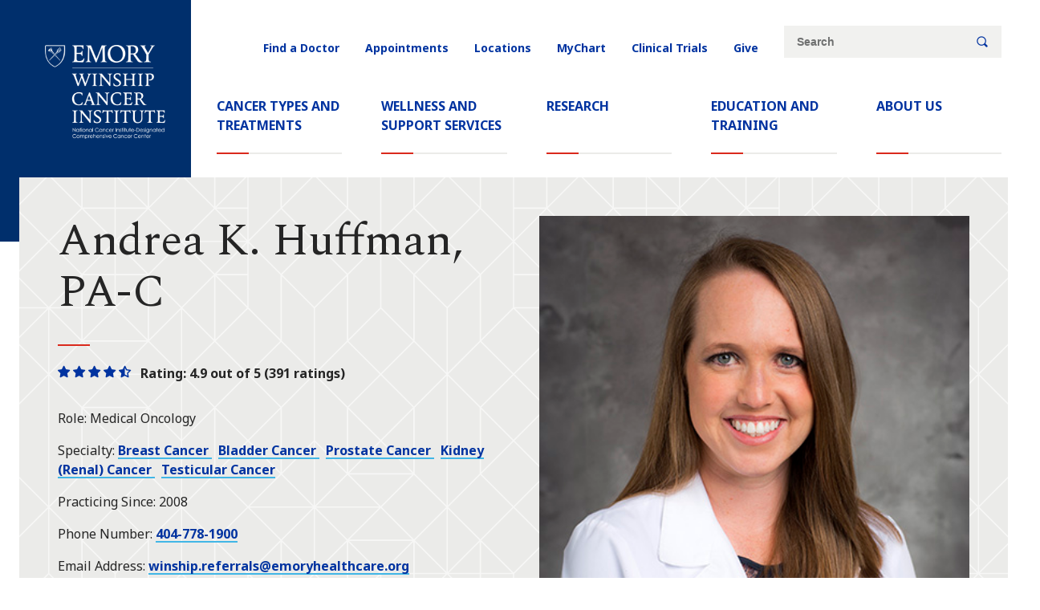

--- FILE ---
content_type: text/html; charset=UTF-8
request_url: https://winshipcancer.emory.edu/profiles/huffman-andrea.php
body_size: 11936
content:
<html xmlns="http://www.w3.org/1999/xhtml" lang="en" xml:lang="en">
    
    
        
    
        
    
        
    
        
    
        
    
        

	<head>
		
		                    <!-- Standard Metadata -->
<meta content="text/html; charset=utf-8" http-equiv="Content-Type"/>
<meta content="en-us" http-equiv="Content-Language"/>
<meta content="IE=edge" http-equiv="X-UA-Compatible"/>
<meta content="width=device-width, initial-scale=1" name="viewport"/>
<meta content="Winship Cancer Institute of Emory University" name="copyright"/>
<meta content="67d6a6fa0ae720871d93f9f9a489da7c" name="cms-id"/>

                                                                                                                                                                                                                                <meta content="" name="description"/>
<!-- Opengraph Metadata --> 
<meta content="university" property="og:type"/>
                                                                                                                <meta content="Andrea K. Huffman, PA-C | Winship Cancer Institute of Emory University" property="og:title"/>
                                                                                                                <meta content="Andrea K. Huffman, PA-C, is a physician assistant with the hematology and medical oncology team at Winship Cancer Institute of Emory University in Atlanta, Georgia." property="og:description"/>
<meta content="https://winshipcancer.emory.edu/profiles/huffman-andrea.php" property="og:url"/>
        <meta content="summary" property="twitter:card"/>
                                                                                                                <meta content="Andrea K. Huffman, PA-C | Winship Cancer Institute of Emory University" property="twitter:title"/>
                                                                                                                




                <meta content="https://winshipcancer.emory.edu/profiles/_images/huffman-a-headshot.jpg" property="og:image"/>

<meta content="" property="twitter:description"/>
<meta content="https://winshipcancer.emory.edu/profiles/huffman-andrea.php" property="twitter:url"/>
<!-- CMS -->
<meta content="67d6a6fa0ae720871d93f9f9a489da7c" name="cascade.id"/>
<meta content="https://cascade.emory.edu/entity/open.act?id=67d6a6fa0ae720871d93f9f9a489da7c&amp;type=page" name="cascade.open"/>
				
				
		<title>
			Andrea K. Huffman, PA-C | Winship Cancer Institute of Emory University
		</title>
		

<!-- CSS INCLUDES -->

                                                                            
                    <link href="https://fonts.googleapis.com/css?family=Barlow+Condensed:400,400i,700,700i|Noto+Sans:400,400i,700,700i|Spectral:400,400i,700,700i[amp]display=swap" rel="stylesheet"/>
                
        
    
        
                                                                        
                    <link href="https://cdn.datatables.net/1.13.7/css/jquery.dataTables.css" rel="stylesheet"/>
                
        
    
        
                                                                                
                                
                        
                <link href="../_includes/css/pattern-scaffolding.css" rel="stylesheet"/>
            
                
        
    
        
                                                                                
                                
                        
                <link href="../_includes/css/patterns.css" rel="stylesheet"/>
            
                
        
    
        
                                                                                
                                
                        
                <link href="../_includes/css/typeahead.css" rel="stylesheet"/>
            
                
        
    
        
                        
		<!-- JS INCLUDES -->
                                                            
                    <script src="https://ajax.googleapis.com/ajax/libs/jquery/3.6.4/jquery.min.js" type="text/javascript">/* */</script>
                                                        
                    <script src="https://cdn.datatables.net/1.13.7/js/jquery.dataTables.js" type="text/javascript">/* */</script>
                                                        
                    <script src="https://cdnjs.cloudflare.com/ajax/libs/moment.js/2.29.2/moment.min.js" type="text/javascript">/* */</script>
                        
	</head>
	<body class="scheme--white">
	    
<script type="text/javascript">
(function(window, document, dataLayerName, id) {
window[dataLayerName]=window[dataLayerName]||[],window[dataLayerName].push({start:(new Date).getTime(),event:"stg.start"});var scripts=document.getElementsByTagName('script')[0],tags=document.createElement('script');
function stgCreateCookie(a,b,c){var d="";if(c){var e=new Date;e.setTime(e.getTime()+24*c*60*60*1e3),d="; expires="+e.toUTCString();f="; SameSite=Strict"}document.cookie=a+"="+b+d+f+"; path=/"}
var isStgDebug=(window.location.href.match("stg_debug")||document.cookie.match("stg_debug"))&&!window.location.href.match("stg_disable_debug");stgCreateCookie("stg_debug",isStgDebug?1:"",isStgDebug?14:-1);
var qP=[];dataLayerName!=="dataLayer"&&qP.push("data_layer_name="+dataLayerName),isStgDebug&&qP.push("stg_debug");var qPString=qP.length>0?("?"+qP.join("&")):"";
tags.async=!0,tags.src="https://emoryhealthcare.containers.piwik.pro/"+id+".js"+qPString,scripts.parentNode.insertBefore(tags,scripts);
!function(a,n,i){a[n]=a[n]||{};for(var c=0;c<i.length;c++)!function(i){a[n][i]=a[n][i]||{},a[n][i].api=a[n][i].api||function(){var a=[].slice.call(arguments,0);"string"==typeof a[0]&&window[dataLayerName].push({event:n+"."+i+":"+a[0],parameters:[].slice.call(arguments,1)})}}(i[c])}(window,"ppms",["tm","cm"]);
})(window, document, 'piwikDataLayer', '42b59a09-2732-4b31-a0a5-1d1e609ceb32');
</script>

		<a class="skip-nav" href="#main-content">Skip to main</a>
		


		<header class="header">
			            
                        
                                
                                
                                





                
                






                








                




                
                
                
                
                
                
                
                

                
                
                
                
                
 



                






    
<div class="slab ">
    <div class="slab__wrapper">
        <div class="slab__content">
            <div class="header__logo">
                <a href="/">
                    <span class="asvg ">
                        <span class="asvg__object">
							<img src="../_includes/images/site-wide/logo-white.png"/>
                        </span>
                        <span class="asvg__label show-for-sr">Emory Winship Cancer Institute</span>
                    </span>
                </a>
            </div>
            <button aria-pressed="false" class="button toggle-button" data-toggle="#headerNav" data-toggle-class="header__nav--active" data-toggle-slide="true" data-toggle-toggled-icon="close" data-toggle-toggled-label="Close" data-toggle-viz="false"><span class="icon icon--stacked"><span aria-hidden="true" class="icon__glyph ic ic--hamburger"></span><span class="icon__label">Menu</span></span></button>
            <div class="header__nav" id="headerNav">


                <nav aria-labelledby="MainNavLabel405ope8l6v4tdcg" class="global-nav" id="MainNav">
                    <div class="show-for-sr" id="MainNavLabel405ope8l6v4tdcg">Main Navigation</div>
                    <div class="link-list ">
                        <ul class="" id="main-menu">
                                                                                                                                                        <li class="nav-item ">
                                                                                <a class="nav-link" href="../cancer-types-and-treatments/index.php" target="_self">
                                            Cancer Types and Treatments                                                                                    </a>
                                    </li>
                                                                
                                                                                                                                                        <li class="nav-item ">
                                                                                <a class="nav-link" href="../wellness-and-support-services/index.php" target="_self">
                                            Wellness and Support Services                                                                                    </a>
                                    </li>
                                                                
                                                                                                                                                        <li class="nav-item ">
                                                                                <a class="nav-link" href="../research/index.php" target="_self">
                                            Research                                                                                    </a>
                                    </li>
                                                                
                                                                                                                                                        <li class="nav-item ">
                                                                                <a class="nav-link" href="../education-and-training/index.php" target="_self">
                                            Education and Training                                                                                    </a>
                                    </li>
                                                                
                                                                                                                                                        <li class="nav-item ">
                                                                                <a class="nav-link" href="../about-us/index.php" target="_self">
                                            About Us                                                                                    </a>
                                    </li>
                                                                
                                                    </ul>                        
                    </div>
                </nav>

                <nav aria-labelledby="UtilityNavLabel405ope8l6v4tdd5" class="utility-nav" id="UtilityNav">
                    <div class="show-for-sr" id="UtilityNavLabel405ope8l6v4tdd5">Utility Navigation</div>
                    <div class="link-list ">
                        <ul class="" id="main-menu">
                                                                                                                                                        <li class="nav-item ">
                                                                                <a class="nav-link" href="../search/find-a-doctor.php" target="_self">
                                            Find a Doctor                                                                                    </a>
                                    </li>
                                                                
                                                                                                                                                        <li class="nav-item ">
                                                                                <a class="nav-link" href="../patients-and-caregivers/request-an-appointment.php" target="_self">
                                            Appointments                                                                                    </a>
                                    </li>
                                                                
                                                                                                                                                        <li class="nav-item ">
                                                                                <a class="nav-link" href="../locations/index.php" target="_self">
                                            Locations                                                                                    </a>
                                    </li>
                                                                
                                                                                                                                                <li class="nav-item ">
                                                                                <a class="nav-link" href="https://mychart.emoryhealthcare.org/mychart-prd/Authentication/Login?" target="_blank">
                                            MyChart                                                                                    </a>
                                    </li>
                                                                
                                                                                                                                                        <li class="nav-item ">
                                                                                <a class="nav-link" href="../clinical-trials/index.php" target="_self">
                                            Clinical Trials                                                                                    </a>
                                    </li>
                                                                
                                                                                                                                                        <li class="nav-item ">
                                                                                <a class="nav-link" href="../give/index.php" target="_self">
                                            Give                                                                                    </a>
                                    </li>
                                                                
                                                    </ul>                        
                    </div>
                    <div class="search search--minimal" id="search-minimal-demo">
                        <form action="/search/index.php" id="form-search" method="get" name="searchForm">
                            <input name="searchString" type="hidden"/>
							<input name="numgm" type="hidden" value="5"/>
							<input name="client" type="hidden" value="default_frontend"/>
							<input name="custom_collection" type="hidden" value="winshipcancer"/>
							<input name="output" type="hidden" value="xml_no_dtd"/>
							<input name="proxystylesheet" type="hidden" value="homepage"/>
							                            <label class="show-for-sr" for="search-keywords-minimal-demo">Site search keywords</label>
                            <div class="search__inputs">
                                                                <input id="q" name="term" placeholder="Search" type="text"/>
                                <button class="button "><span class="icon "><span aria-hidden="true" class="icon__glyph ic ic--magnify"></span><span class="icon__label">Search</span></span></button>
                            </div>
                        </form>
                    </div>
                </nav>
            </div>
        </div>
    </div>
</div>
		</header>
		
        <main>
             
 

 




 










 
 



 
 
                                        
        
                                                                <div class="slab page-header--simple-image page-header" id="main-content">
        <div class="slab__wrapper">
            <div class="slab__content">
                                                <div class="box page-header__box scheme--lightest-gray box--texture-grid">
                    <div class="box__content">
                        <h1 class="headline-group ">
                            <span class="headline-group__head">
                                                                                                                                                                                                                                                                                                                                                                                                                                                                                                                    Andrea  K.  Huffman, PA-C
                                                                </span>
                        </h1>
                                                 
                            <div class="rating "><ul class="rating__stars"><li><span class="icon "><span class="icon__glyph ic ic--star-filled" aria-hidden="true"></span><span class="icon__label">One star</span></span></li><li><span class="icon "><span class="icon__glyph ic ic--star-filled" aria-hidden="true"></span><span class="icon__label">One star</span></span></li><li><span class="icon "><span class="icon__glyph ic ic--star-filled" aria-hidden="true"></span><span class="icon__label">One star</span></span></li><li><span class="icon "><span class="icon__glyph ic ic--star-filled" aria-hidden="true"></span><span class="icon__label">One star</span></span></li><li><span class="icon "><span class="icon__glyph ic ic--star-half" aria-hidden="true"></span><span class="icon__label">One half star</span></span></li></ul><p class="rating__summary">Rating: 4.9 out of 5 (391 ratings)</p></div>                                                
                                                <ul class="list--clean list--inline-terms">
                                                         
                                <li>
                                      <div class="term ">
                                        <div class="term__term">Role</div>
                                        <div class="term__definition">Medical Oncology</div>
                                        </div>
                                        </li>                            
                                                                                    <li>
                                <div class="term ">
                                    <div class="term__term">Specialty</div>
                                    <div class="term__definition">
                                                                                    <a class="" href="../cancer-types-and-treatments/breast-cancer/index.php">
                                                Breast Cancer
                                            </a>                                                                                     <a class="" href="../cancer-types-and-treatments/bladder-cancer/index.php">
                                                Bladder Cancer
                                            </a>                                                                                     <a class="" href="../cancer-types-and-treatments/prostate-cancer/index.php">
                                                Prostate Cancer
                                            </a>                                                                                     <a class="" href="../cancer-types-and-treatments/kidney-cancer/index.php">
                                                Kidney (Renal) Cancer
                                            </a>                                                                                     <a class="" href="../cancer-types-and-treatments/testicular-cancer/index.php">
                                                Testicular Cancer
                                            </a>                                                                            </div>
                                </div>
                            </li>
                                                                                                                                                                         
                            <li>
                                    <div class="term ">
                                        <div class="term__term">Practicing Since</div>
                                        <div class="term__definition">2008</div>
                                    </div>
                                </li>                            
                                                                                                                                            <li>
                                <div class="term ">
                                    <div class="term__term">Phone Number</div>
                                    <div class="term__definition">
                                                                                <a href="tel:404-778-1900">404-778-1900</a>
                                    </div>
                                </div>
                            </li> 
                                                                                                                <li>
                                <div class="term ">
                                    <div class="term__term">Email Address</div>
                                    <div class="term__definition">
                                                                                <a href="mailto:winship.referrals@emoryhealthcare.org">winship.referrals@emoryhealthcare.org</a>
                                    </div>
                                </div>
                            </li> 
                                                    </ul>
                        <div class="link-list ">
                            <ul class="list--inline">
                                                                <li>
                                 
                                <a href=tel:4047781900 class="button">Call 404-778-1900</a>                                
                                </li>
                                                            </ul>
                        </div>
                                                                            <div class="page-header__figure">
                                                                <figure class="">
                                    <img alt="${headerImageAssetTitle}" src="_images/huffman-a-headshot.jpg"/>			
                                </figure>
                            </div>
                                            </div>
                </div>
            </div>
        </div>
    </div>
    <div class="slab">
        <div class="slab__wrapper">
            <div class="slab__content">
                <div class="sidebar grid sidebar--major-left">
                    <main class="grid__main">
                                                                                                            
                                <h2 id="kyruus-background" class="heading&#45;&#45;fancy">Background</h2>Andrea K. Huffman, PA-C, is a Physician Assistant with the hematology and medical oncology team at Winship Cancer Institute of Emory Saint Joseph's Hospital. Ms. Huffman works in the genitourinary malignancy clinic alongside Dr. Omer Kucuk. She serves as the lead advanced practitioner at Emory Saint Joseph's Hospital and Emory Johns Creek Hospital. Ms. Huffman earned her Master's in Physician Assistant from the Medical College of Georgia in Augusta, Georgia.                                
                                                                                                                                                                                                                                <h2 class="heading--fancy" id="">Titles &amp; Roles</h2>
                            <ul class="">
                                                            <li>
                                    <div class="term term__emphasize-term">
                                        <div class="term__term">
                                            Lead Advanced Practitioner
                                        </div>
                                        <div class="term__definition">
                                            Emory Saint Joseph's Hospital
                                        </div>
                                    </div>
                                </li>
                                                        </ul>
                                                                                                                                                        
                            <h2 id="" class="heading&#45;&#45;fancy">Education &amp; Training</h2>
                                    <h3 id="" class="">Education</h3>
                                    <ul class=""><li><div class="term term__emphasize-term"><div class="term__term">Professional Education, MPAS, 2008</div><div class="term__definition">Medical College of Georgia</div></div></li></ul>                            

                                                        
                            <h3 id="kyruus-certifications" class=""> Board Certifications </h3> <ul class=""><li><div class="term term__emphasize-term"><div class="term__term">Other</div><div><div class="term__definition">National Commission on Certification of Physician Assistants, 2008</div></li></ul>                            
                                                                                                                                                            
                                                                
                                                                                                                                                                                                                                                                                                                                                                                                                                                                                    <div class="link-list ">
                            <ul class="list--inline">
                                                                                                                                                            </ul>
                        </div>
                                                                                                                                                                                                                                                                                
                            <h2 id="" class="heading&#45;&#45;fancy">Ratings &amp; Reviews</h2>
                                    <p class="">Patients who are treated in outpatient and inpatient environments are eligible to receive a survey related to their individual care. Displayed ratings and reviews are displayed for Providers who have received at least 30 returned surveys over a 12-month period and are related to all Care Provider related survey questions. To help our patients better understand our Transparency program (ratings and review), the motivations behind it, how ratings are calculated, why ratings and reviews are not published for every EHC Provider, and how this information can be helpful for our patients, please <a href="https://www.emoryhealthcare.org/physicians/transparency-education.html">click here</a>.</p><div class="box table-wrapper ">
                                        <table class="table&#45;&#45;zebra">
                                            <tbody><tr>
              <td class="align-center">4.9</td><td class="align-center"><div class="rating "><ul class="rating__stars"><li><span class="icon "><span class="icon__glyph ic ic--star-filled" aria-hidden="true"></span><span class="icon__label">One star</span></span></li><li><span class="icon "><span class="icon__glyph ic ic--star-filled" aria-hidden="true"></span><span class="icon__label">One star</span></span></li><li><span class="icon "><span class="icon__glyph ic ic--star-filled" aria-hidden="true"></span><span class="icon__label">One star</span></span></li><li><span class="icon "><span class="icon__glyph ic ic--star-filled" aria-hidden="true"></span><span class="icon__label">One star</span></span></li><li><span class="icon "><span class="icon__glyph ic ic--star-half" aria-hidden="true"></span><span class="icon__label">One half star</span></span></li></ul></div></td><td class="align-center">Provider showed concern</td></tr><tr>
              <td class="align-center">4.9</td><td class="align-center"><div class="rating "><ul class="rating__stars"><li><span class="icon "><span class="icon__glyph ic ic--star-filled" aria-hidden="true"></span><span class="icon__label">One star</span></span></li><li><span class="icon "><span class="icon__glyph ic ic--star-filled" aria-hidden="true"></span><span class="icon__label">One star</span></span></li><li><span class="icon "><span class="icon__glyph ic ic--star-filled" aria-hidden="true"></span><span class="icon__label">One star</span></span></li><li><span class="icon "><span class="icon__glyph ic ic--star-filled" aria-hidden="true"></span><span class="icon__label">One star</span></span></li><li><span class="icon "><span class="icon__glyph ic ic--star-half" aria-hidden="true"></span><span class="icon__label">One half star</span></span></li></ul></div></td><td class="align-center">Provider explained things clearly</td></tr><tr>
              <td class="align-center">4.8</td><td class="align-center"><div class="rating "><ul class="rating__stars"><li><span class="icon "><span class="icon__glyph ic ic--star-filled" aria-hidden="true"></span><span class="icon__label">One star</span></span></li><li><span class="icon "><span class="icon__glyph ic ic--star-filled" aria-hidden="true"></span><span class="icon__label">One star</span></span></li><li><span class="icon "><span class="icon__glyph ic ic--star-filled" aria-hidden="true"></span><span class="icon__label">One star</span></span></li><li><span class="icon "><span class="icon__glyph ic ic--star-filled" aria-hidden="true"></span><span class="icon__label">One star</span></span></li><li><span class="icon "><span class="icon__glyph ic ic--star-half" aria-hidden="true"></span><span class="icon__label">One half star</span></span></li></ul></div></td><td class="align-center">Provider discussed treatment options</td></tr><tr>
              <td class="align-center">4.9</td><td class="align-center"><div class="rating "><ul class="rating__stars"><li><span class="icon "><span class="icon__glyph ic ic--star-filled" aria-hidden="true"></span><span class="icon__label">One star</span></span></li><li><span class="icon "><span class="icon__glyph ic ic--star-filled" aria-hidden="true"></span><span class="icon__label">One star</span></span></li><li><span class="icon "><span class="icon__glyph ic ic--star-filled" aria-hidden="true"></span><span class="icon__label">One star</span></span></li><li><span class="icon "><span class="icon__glyph ic ic--star-filled" aria-hidden="true"></span><span class="icon__label">One star</span></span></li><li><span class="icon "><span class="icon__glyph ic ic--star-half" aria-hidden="true"></span><span class="icon__label">One half star</span></span></li></ul></div></td><td class="align-center">Provider included you in decisions</td></tr><tr>
              <td class="align-center">4.8</td><td class="align-center"><div class="rating "><ul class="rating__stars"><li><span class="icon "><span class="icon__glyph ic ic--star-filled" aria-hidden="true"></span><span class="icon__label">One star</span></span></li><li><span class="icon "><span class="icon__glyph ic ic--star-filled" aria-hidden="true"></span><span class="icon__label">One star</span></span></li><li><span class="icon "><span class="icon__glyph ic ic--star-filled" aria-hidden="true"></span><span class="icon__label">One star</span></span></li><li><span class="icon "><span class="icon__glyph ic ic--star-filled" aria-hidden="true"></span><span class="icon__label">One star</span></span></li><li><span class="icon "><span class="icon__glyph ic ic--star-half" aria-hidden="true"></span><span class="icon__label">One half star</span></span></li></ul></div></td><td class="align-center">Likelihood of recommending this provider</td></tr></tbody></table></div><div class="link-list ">
                                            <ul class="list&#45;&#45;clean">
                                                <li>
                                                    <div class="term">
                                                        <div class="term__term">
                                                            <a href="#" class="link&#45;&#45;fancy ratings-toggle">View Reviews</a>
                                                        </div>
                                                    </div>
                                                </li>
                                            </ul>
                                        </div><div class="box table-wrapper" id="profile_ratings">
                                            <table id="profile_ratings_table" class="table&#45;&#45;zebra">
                                                <thead>
                                                    <tr>
                                                        <th class="align-center"></th>
                                                        <th class="align-center"></th>
                                                        <th class="align-center"></th>
                                                    </tr>
                                                </thead>
                                                <tbody><tr>
                                                <td class="align-center"><div class="rating "><ul class="rating__stars"><li><span class="icon "><span class="icon__glyph ic ic--star-filled" aria-hidden="true"></span><span class="icon__label">One star</span></span></li><li><span class="icon "><span class="icon__glyph ic ic--star-filled" aria-hidden="true"></span><span class="icon__label">One star</span></span></li><li><span class="icon "><span class="icon__glyph ic ic--star-filled" aria-hidden="true"></span><span class="icon__label">One star</span></span></li><li><span class="icon "><span class="icon__glyph ic ic--star-filled" aria-hidden="true"></span><span class="icon__label">One star</span></span></li><li><span class="icon "><span class="icon__glyph ic ic--star-filled" aria-hidden="true"></span><span class="icon__label">One star</span></span></li></ul></div></td>
                                                <td class="align-center">
                                                    <p class="rating__summary">12/20/2025</p>
                                                </td>
                                                <td class="align-center">
                                                    <p class="rating__summary">Andrea Huffman has great communication skills and listens to my concerns.</p>
                                                </td>
                                            </tr><tr>
                                                <td class="align-center"><div class="rating "><ul class="rating__stars"><li><span class="icon "><span class="icon__glyph ic ic--star-filled" aria-hidden="true"></span><span class="icon__label">One star</span></span></li><li><span class="icon "><span class="icon__glyph ic ic--star-filled" aria-hidden="true"></span><span class="icon__label">One star</span></span></li><li><span class="icon "><span class="icon__glyph ic ic--star-filled" aria-hidden="true"></span><span class="icon__label">One star</span></span></li><li><span class="icon "><span class="icon__glyph ic ic--star-filled" aria-hidden="true"></span><span class="icon__label">One star</span></span></li><li><span class="icon "><span class="icon__glyph ic ic--star-filled" aria-hidden="true"></span><span class="icon__label">One star</span></span></li></ul></div></td>
                                                <td class="align-center">
                                                    <p class="rating__summary">12/20/2025</p>
                                                </td>
                                                <td class="align-center">
                                                    <p class="rating__summary">Doctor Hoffman is a very good doctor. I can't imagine going through this journey without a Dr of her expertise and kindness.</p>
                                                </td>
                                            </tr><tr>
                                                <td class="align-center"><div class="rating "><ul class="rating__stars"><li><span class="icon "><span class="icon__glyph ic ic--star-filled" aria-hidden="true"></span><span class="icon__label">One star</span></span></li><li><span class="icon "><span class="icon__glyph ic ic--star-filled" aria-hidden="true"></span><span class="icon__label">One star</span></span></li><li><span class="icon "><span class="icon__glyph ic ic--star-filled" aria-hidden="true"></span><span class="icon__label">One star</span></span></li><li><span class="icon "><span class="icon__glyph ic ic--star-filled" aria-hidden="true"></span><span class="icon__label">One star</span></span></li><li><span class="icon "><span class="icon__glyph ic ic--star-filled" aria-hidden="true"></span><span class="icon__label">One star</span></span></li></ul></div></td>
                                                <td class="align-center">
                                                    <p class="rating__summary">12/11/2025</p>
                                                </td>
                                                <td class="align-center">
                                                    <p class="rating__summary">Andrea was very knowledgeable and clearly explained the results of my bone marrow biopsy. She also took the time to answer the questions I had and was honest about not answering questions that she didn't have direct knowledge of in her field.</p>
                                                </td>
                                            </tr><tr>
                                                <td class="align-center"><div class="rating "><ul class="rating__stars"><li><span class="icon "><span class="icon__glyph ic ic--star-filled" aria-hidden="true"></span><span class="icon__label">One star</span></span></li><li><span class="icon "><span class="icon__glyph ic ic--star-filled" aria-hidden="true"></span><span class="icon__label">One star</span></span></li><li><span class="icon "><span class="icon__glyph ic ic--star-filled" aria-hidden="true"></span><span class="icon__label">One star</span></span></li><li><span class="icon "><span class="icon__glyph ic ic--star-filled" aria-hidden="true"></span><span class="icon__label">One star</span></span></li><li><span class="icon "><span class="icon__glyph ic ic--star-filled" aria-hidden="true"></span><span class="icon__label">One star</span></span></li></ul></div></td>
                                                <td class="align-center">
                                                    <p class="rating__summary">11/26/2025</p>
                                                </td>
                                                <td class="align-center">
                                                    <p class="rating__summary">Ms. Huffman is awesome</p>
                                                </td>
                                            </tr><tr>
                                                <td class="align-center"><div class="rating "><ul class="rating__stars"><li><span class="icon "><span class="icon__glyph ic ic--star-filled" aria-hidden="true"></span><span class="icon__label">One star</span></span></li><li><span class="icon "><span class="icon__glyph ic ic--star-filled" aria-hidden="true"></span><span class="icon__label">One star</span></span></li><li><span class="icon "><span class="icon__glyph ic ic--star-filled" aria-hidden="true"></span><span class="icon__label">One star</span></span></li><li><span class="icon "><span class="icon__glyph ic ic--star-filled" aria-hidden="true"></span><span class="icon__label">One star</span></span></li><li><span class="icon "><span class="icon__glyph ic ic--star-filled" aria-hidden="true"></span><span class="icon__label">One star</span></span></li></ul></div></td>
                                                <td class="align-center">
                                                    <p class="rating__summary">11/22/2025</p>
                                                </td>
                                                <td class="align-center">
                                                    <p class="rating__summary">Andrea Huffman is an excellent PA!  I enjoy talking to her.  She is very smart, kind and respectful.</p>
                                                </td>
                                            </tr><tr>
                                                <td class="align-center"><div class="rating "><ul class="rating__stars"><li><span class="icon "><span class="icon__glyph ic ic--star-filled" aria-hidden="true"></span><span class="icon__label">One star</span></span></li><li><span class="icon "><span class="icon__glyph ic ic--star-filled" aria-hidden="true"></span><span class="icon__label">One star</span></span></li><li><span class="icon "><span class="icon__glyph ic ic--star-filled" aria-hidden="true"></span><span class="icon__label">One star</span></span></li><li><span class="icon "><span class="icon__glyph ic ic--star-filled" aria-hidden="true"></span><span class="icon__label">One star</span></span></li><li><span class="icon "><span class="icon__glyph ic ic--star-filled" aria-hidden="true"></span><span class="icon__label">One star</span></span></li></ul></div></td>
                                                <td class="align-center">
                                                    <p class="rating__summary">11/09/2025</p>
                                                </td>
                                                <td class="align-center">
                                                    <p class="rating__summary">PA. Huffman is an excellent Physician Assistant</p>
                                                </td>
                                            </tr><tr>
                                                <td class="align-center"><div class="rating "><ul class="rating__stars"><li><span class="icon "><span class="icon__glyph ic ic--star-filled" aria-hidden="true"></span><span class="icon__label">One star</span></span></li><li><span class="icon "><span class="icon__glyph ic ic--star-filled" aria-hidden="true"></span><span class="icon__label">One star</span></span></li><li><span class="icon "><span class="icon__glyph ic ic--star-filled" aria-hidden="true"></span><span class="icon__label">One star</span></span></li><li><span class="icon "><span class="icon__glyph ic ic--star-filled" aria-hidden="true"></span><span class="icon__label">One star</span></span></li><li><span class="icon "><span class="icon__glyph ic ic--star-filled" aria-hidden="true"></span><span class="icon__label">One star</span></span></li></ul></div></td>
                                                <td class="align-center">
                                                    <p class="rating__summary">11/08/2025</p>
                                                </td>
                                                <td class="align-center">
                                                    <p class="rating__summary">P.A. Andrea Huffman is great! Knowledgeable, not rushed, candid, and excellent communicator. Really appreciate what she brings to the care team.</p>
                                                </td>
                                            </tr><tr>
                                                <td class="align-center"><div class="rating "><ul class="rating__stars"><li><span class="icon "><span class="icon__glyph ic ic--star-filled" aria-hidden="true"></span><span class="icon__label">One star</span></span></li><li><span class="icon "><span class="icon__glyph ic ic--star-filled" aria-hidden="true"></span><span class="icon__label">One star</span></span></li><li><span class="icon "><span class="icon__glyph ic ic--star-filled" aria-hidden="true"></span><span class="icon__label">One star</span></span></li><li><span class="icon "><span class="icon__glyph ic ic--star-filled" aria-hidden="true"></span><span class="icon__label">One star</span></span></li><li><span class="icon "><span class="icon__glyph ic ic--star-filled" aria-hidden="true"></span><span class="icon__label">One star</span></span></li></ul></div></td>
                                                <td class="align-center">
                                                    <p class="rating__summary">11/01/2025</p>
                                                </td>
                                                <td class="align-center">
                                                    <p class="rating__summary">Really appreciated the PA</p>
                                                </td>
                                            </tr><tr>
                                                <td class="align-center"><div class="rating "><ul class="rating__stars"><li><span class="icon "><span class="icon__glyph ic ic--star-filled" aria-hidden="true"></span><span class="icon__label">One star</span></span></li><li><span class="icon "><span class="icon__glyph ic ic--star-filled" aria-hidden="true"></span><span class="icon__label">One star</span></span></li><li><span class="icon "><span class="icon__glyph ic ic--star-filled" aria-hidden="true"></span><span class="icon__label">One star</span></span></li><li><span class="icon "><span class="icon__glyph ic ic--star-filled" aria-hidden="true"></span><span class="icon__label">One star</span></span></li><li><span class="icon "><span class="icon__glyph ic ic--star-filled" aria-hidden="true"></span><span class="icon__label">One star</span></span></li></ul></div></td>
                                                <td class="align-center">
                                                    <p class="rating__summary">10/26/2025</p>
                                                </td>
                                                <td class="align-center">
                                                    <p class="rating__summary">Andrea Huffman provides excellent care!</p>
                                                </td>
                                            </tr><tr>
                                                <td class="align-center"><div class="rating "><ul class="rating__stars"><li><span class="icon "><span class="icon__glyph ic ic--star-filled" aria-hidden="true"></span><span class="icon__label">One star</span></span></li><li><span class="icon "><span class="icon__glyph ic ic--star-filled" aria-hidden="true"></span><span class="icon__label">One star</span></span></li><li><span class="icon "><span class="icon__glyph ic ic--star-filled" aria-hidden="true"></span><span class="icon__label">One star</span></span></li><li><span class="icon "><span class="icon__glyph ic ic--star-empty" aria-hidden="true"></span><span class="icon__label">Empty star</span></span></li><li><span class="icon "><span class="icon__glyph ic ic--star-empty" aria-hidden="true"></span><span class="icon__label">Empty star</span></span></li></ul></div></td>
                                                <td class="align-center">
                                                    <p class="rating__summary">10/17/2025</p>
                                                </td>
                                                <td class="align-center">
                                                    <p class="rating__summary">She was very tentative in the answers to my questions. I did not feel that she knew what she was talking about. She also gave me an incorrect answer about the stage of my cancer.</p>
                                                </td>
                                            </tr><tr>
                                                <td class="align-center"><div class="rating "><ul class="rating__stars"><li><span class="icon "><span class="icon__glyph ic ic--star-filled" aria-hidden="true"></span><span class="icon__label">One star</span></span></li><li><span class="icon "><span class="icon__glyph ic ic--star-filled" aria-hidden="true"></span><span class="icon__label">One star</span></span></li><li><span class="icon "><span class="icon__glyph ic ic--star-filled" aria-hidden="true"></span><span class="icon__label">One star</span></span></li><li><span class="icon "><span class="icon__glyph ic ic--star-filled" aria-hidden="true"></span><span class="icon__label">One star</span></span></li><li><span class="icon "><span class="icon__glyph ic ic--star-filled" aria-hidden="true"></span><span class="icon__label">One star</span></span></li></ul></div></td>
                                                <td class="align-center">
                                                    <p class="rating__summary">10/03/2025</p>
                                                </td>
                                                <td class="align-center">
                                                    <p class="rating__summary">Andrea Huffman provided excellent care.</p>
                                                </td>
                                            </tr><tr>
                                                <td class="align-center"><div class="rating "><ul class="rating__stars"><li><span class="icon "><span class="icon__glyph ic ic--star-filled" aria-hidden="true"></span><span class="icon__label">One star</span></span></li><li><span class="icon "><span class="icon__glyph ic ic--star-filled" aria-hidden="true"></span><span class="icon__label">One star</span></span></li><li><span class="icon "><span class="icon__glyph ic ic--star-filled" aria-hidden="true"></span><span class="icon__label">One star</span></span></li><li><span class="icon "><span class="icon__glyph ic ic--star-filled" aria-hidden="true"></span><span class="icon__label">One star</span></span></li><li><span class="icon "><span class="icon__glyph ic ic--star-filled" aria-hidden="true"></span><span class="icon__label">One star</span></span></li></ul></div></td>
                                                <td class="align-center">
                                                    <p class="rating__summary">10/02/2025</p>
                                                </td>
                                                <td class="align-center">
                                                    <p class="rating__summary">My oncologists are the best!</p>
                                                </td>
                                            </tr><tr>
                                                <td class="align-center"><div class="rating "><ul class="rating__stars"><li><span class="icon "><span class="icon__glyph ic ic--star-filled" aria-hidden="true"></span><span class="icon__label">One star</span></span></li><li><span class="icon "><span class="icon__glyph ic ic--star-filled" aria-hidden="true"></span><span class="icon__label">One star</span></span></li><li><span class="icon "><span class="icon__glyph ic ic--star-filled" aria-hidden="true"></span><span class="icon__label">One star</span></span></li><li><span class="icon "><span class="icon__glyph ic ic--star-filled" aria-hidden="true"></span><span class="icon__label">One star</span></span></li><li><span class="icon "><span class="icon__glyph ic ic--star-filled" aria-hidden="true"></span><span class="icon__label">One star</span></span></li></ul></div></td>
                                                <td class="align-center">
                                                    <p class="rating__summary">09/24/2025</p>
                                                </td>
                                                <td class="align-center">
                                                    <p class="rating__summary">Andrea always takes time to listen, answer questions, and explain all my test results. She makes sure that I am comfortable with recommendations.</p>
                                                </td>
                                            </tr><tr>
                                                <td class="align-center"><div class="rating "><ul class="rating__stars"><li><span class="icon "><span class="icon__glyph ic ic--star-filled" aria-hidden="true"></span><span class="icon__label">One star</span></span></li><li><span class="icon "><span class="icon__glyph ic ic--star-filled" aria-hidden="true"></span><span class="icon__label">One star</span></span></li><li><span class="icon "><span class="icon__glyph ic ic--star-filled" aria-hidden="true"></span><span class="icon__label">One star</span></span></li><li><span class="icon "><span class="icon__glyph ic ic--star-filled" aria-hidden="true"></span><span class="icon__label">One star</span></span></li><li><span class="icon "><span class="icon__glyph ic ic--star-filled" aria-hidden="true"></span><span class="icon__label">One star</span></span></li></ul></div></td>
                                                <td class="align-center">
                                                    <p class="rating__summary">09/21/2025</p>
                                                </td>
                                                <td class="align-center">
                                                    <p class="rating__summary">Good</p>
                                                </td>
                                            </tr><tr>
                                                <td class="align-center"><div class="rating "><ul class="rating__stars"><li><span class="icon "><span class="icon__glyph ic ic--star-filled" aria-hidden="true"></span><span class="icon__label">One star</span></span></li><li><span class="icon "><span class="icon__glyph ic ic--star-filled" aria-hidden="true"></span><span class="icon__label">One star</span></span></li><li><span class="icon "><span class="icon__glyph ic ic--star-filled" aria-hidden="true"></span><span class="icon__label">One star</span></span></li><li><span class="icon "><span class="icon__glyph ic ic--star-filled" aria-hidden="true"></span><span class="icon__label">One star</span></span></li><li><span class="icon "><span class="icon__glyph ic ic--star-filled" aria-hidden="true"></span><span class="icon__label">One star</span></span></li></ul></div></td>
                                                <td class="align-center">
                                                    <p class="rating__summary">09/11/2025</p>
                                                </td>
                                                <td class="align-center">
                                                    <p class="rating__summary">Andrea Huffman, PA is an excellent caregiver and communicator. One of the best.</p>
                                                </td>
                                            </tr><tr>
                                                <td class="align-center"><div class="rating "><ul class="rating__stars"><li><span class="icon "><span class="icon__glyph ic ic--star-filled" aria-hidden="true"></span><span class="icon__label">One star</span></span></li><li><span class="icon "><span class="icon__glyph ic ic--star-filled" aria-hidden="true"></span><span class="icon__label">One star</span></span></li><li><span class="icon "><span class="icon__glyph ic ic--star-filled" aria-hidden="true"></span><span class="icon__label">One star</span></span></li><li><span class="icon "><span class="icon__glyph ic ic--star-filled" aria-hidden="true"></span><span class="icon__label">One star</span></span></li><li><span class="icon "><span class="icon__glyph ic ic--star-filled" aria-hidden="true"></span><span class="icon__label">One star</span></span></li></ul></div></td>
                                                <td class="align-center">
                                                    <p class="rating__summary">09/04/2025</p>
                                                </td>
                                                <td class="align-center">
                                                    <p class="rating__summary">If you can have an appointment just prior to Chemo and feel good about yourself and your situation I don't think it gets any better than that!</p>
                                                </td>
                                            </tr><tr>
                                                <td class="align-center"><div class="rating "><ul class="rating__stars"><li><span class="icon "><span class="icon__glyph ic ic--star-filled" aria-hidden="true"></span><span class="icon__label">One star</span></span></li><li><span class="icon "><span class="icon__glyph ic ic--star-filled" aria-hidden="true"></span><span class="icon__label">One star</span></span></li><li><span class="icon "><span class="icon__glyph ic ic--star-filled" aria-hidden="true"></span><span class="icon__label">One star</span></span></li><li><span class="icon "><span class="icon__glyph ic ic--star-filled" aria-hidden="true"></span><span class="icon__label">One star</span></span></li><li><span class="icon "><span class="icon__glyph ic ic--star-filled" aria-hidden="true"></span><span class="icon__label">One star</span></span></li></ul></div></td>
                                                <td class="align-center">
                                                    <p class="rating__summary">08/28/2025</p>
                                                </td>
                                                <td class="align-center">
                                                    <p class="rating__summary">Andrea is an excellent PA!</p>
                                                </td>
                                            </tr><tr>
                                                <td class="align-center"><div class="rating "><ul class="rating__stars"><li><span class="icon "><span class="icon__glyph ic ic--star-filled" aria-hidden="true"></span><span class="icon__label">One star</span></span></li><li><span class="icon "><span class="icon__glyph ic ic--star-filled" aria-hidden="true"></span><span class="icon__label">One star</span></span></li><li><span class="icon "><span class="icon__glyph ic ic--star-filled" aria-hidden="true"></span><span class="icon__label">One star</span></span></li><li><span class="icon "><span class="icon__glyph ic ic--star-filled" aria-hidden="true"></span><span class="icon__label">One star</span></span></li><li><span class="icon "><span class="icon__glyph ic ic--star-filled" aria-hidden="true"></span><span class="icon__label">One star</span></span></li></ul></div></td>
                                                <td class="align-center">
                                                    <p class="rating__summary">08/21/2025</p>
                                                </td>
                                                <td class="align-center">
                                                    <p class="rating__summary">PA was excellent. She took time went over my chart was kind and professional</p>
                                                </td>
                                            </tr><tr>
                                                <td class="align-center"><div class="rating "><ul class="rating__stars"><li><span class="icon "><span class="icon__glyph ic ic--star-filled" aria-hidden="true"></span><span class="icon__label">One star</span></span></li><li><span class="icon "><span class="icon__glyph ic ic--star-filled" aria-hidden="true"></span><span class="icon__label">One star</span></span></li><li><span class="icon "><span class="icon__glyph ic ic--star-filled" aria-hidden="true"></span><span class="icon__label">One star</span></span></li><li><span class="icon "><span class="icon__glyph ic ic--star-filled" aria-hidden="true"></span><span class="icon__label">One star</span></span></li><li><span class="icon "><span class="icon__glyph ic ic--star-filled" aria-hidden="true"></span><span class="icon__label">One star</span></span></li></ul></div></td>
                                                <td class="align-center">
                                                    <p class="rating__summary">08/20/2025</p>
                                                </td>
                                                <td class="align-center">
                                                    <p class="rating__summary">Good</p>
                                                </td>
                                            </tr><tr>
                                                <td class="align-center"><div class="rating "><ul class="rating__stars"><li><span class="icon "><span class="icon__glyph ic ic--star-filled" aria-hidden="true"></span><span class="icon__label">One star</span></span></li><li><span class="icon "><span class="icon__glyph ic ic--star-filled" aria-hidden="true"></span><span class="icon__label">One star</span></span></li><li><span class="icon "><span class="icon__glyph ic ic--star-filled" aria-hidden="true"></span><span class="icon__label">One star</span></span></li><li><span class="icon "><span class="icon__glyph ic ic--star-filled" aria-hidden="true"></span><span class="icon__label">One star</span></span></li><li><span class="icon "><span class="icon__glyph ic ic--star-filled" aria-hidden="true"></span><span class="icon__label">One star</span></span></li></ul></div></td>
                                                <td class="align-center">
                                                    <p class="rating__summary">08/15/2025</p>
                                                </td>
                                                <td class="align-center">
                                                    <p class="rating__summary">Excellent care</p>
                                                </td>
                                            </tr><tr>
                                                <td class="align-center"><div class="rating "><ul class="rating__stars"><li><span class="icon "><span class="icon__glyph ic ic--star-filled" aria-hidden="true"></span><span class="icon__label">One star</span></span></li><li><span class="icon "><span class="icon__glyph ic ic--star-filled" aria-hidden="true"></span><span class="icon__label">One star</span></span></li><li><span class="icon "><span class="icon__glyph ic ic--star-filled" aria-hidden="true"></span><span class="icon__label">One star</span></span></li><li><span class="icon "><span class="icon__glyph ic ic--star-filled" aria-hidden="true"></span><span class="icon__label">One star</span></span></li><li><span class="icon "><span class="icon__glyph ic ic--star-filled" aria-hidden="true"></span><span class="icon__label">One star</span></span></li></ul></div></td>
                                                <td class="align-center">
                                                    <p class="rating__summary">07/13/2025</p>
                                                </td>
                                                <td class="align-center">
                                                    <p class="rating__summary">Excellent service</p>
                                                </td>
                                            </tr><tr>
                                                <td class="align-center"><div class="rating "><ul class="rating__stars"><li><span class="icon "><span class="icon__glyph ic ic--star-filled" aria-hidden="true"></span><span class="icon__label">One star</span></span></li><li><span class="icon "><span class="icon__glyph ic ic--star-filled" aria-hidden="true"></span><span class="icon__label">One star</span></span></li><li><span class="icon "><span class="icon__glyph ic ic--star-filled" aria-hidden="true"></span><span class="icon__label">One star</span></span></li><li><span class="icon "><span class="icon__glyph ic ic--star-filled" aria-hidden="true"></span><span class="icon__label">One star</span></span></li><li><span class="icon "><span class="icon__glyph ic ic--star-filled" aria-hidden="true"></span><span class="icon__label">One star</span></span></li></ul></div></td>
                                                <td class="align-center">
                                                    <p class="rating__summary">07/01/2025</p>
                                                </td>
                                                <td class="align-center">
                                                    <p class="rating__summary">We love her.</p>
                                                </td>
                                            </tr><tr>
                                                <td class="align-center"><div class="rating "><ul class="rating__stars"><li><span class="icon "><span class="icon__glyph ic ic--star-filled" aria-hidden="true"></span><span class="icon__label">One star</span></span></li><li><span class="icon "><span class="icon__glyph ic ic--star-filled" aria-hidden="true"></span><span class="icon__label">One star</span></span></li><li><span class="icon "><span class="icon__glyph ic ic--star-filled" aria-hidden="true"></span><span class="icon__label">One star</span></span></li><li><span class="icon "><span class="icon__glyph ic ic--star-filled" aria-hidden="true"></span><span class="icon__label">One star</span></span></li><li><span class="icon "><span class="icon__glyph ic ic--star-filled" aria-hidden="true"></span><span class="icon__label">One star</span></span></li></ul></div></td>
                                                <td class="align-center">
                                                    <p class="rating__summary">06/27/2025</p>
                                                </td>
                                                <td class="align-center">
                                                    <p class="rating__summary">Takes time and explains medical care .</p>
                                                </td>
                                            </tr><tr>
                                                <td class="align-center"><div class="rating "><ul class="rating__stars"><li><span class="icon "><span class="icon__glyph ic ic--star-filled" aria-hidden="true"></span><span class="icon__label">One star</span></span></li><li><span class="icon "><span class="icon__glyph ic ic--star-filled" aria-hidden="true"></span><span class="icon__label">One star</span></span></li><li><span class="icon "><span class="icon__glyph ic ic--star-filled" aria-hidden="true"></span><span class="icon__label">One star</span></span></li><li><span class="icon "><span class="icon__glyph ic ic--star-filled" aria-hidden="true"></span><span class="icon__label">One star</span></span></li><li><span class="icon "><span class="icon__glyph ic ic--star-filled" aria-hidden="true"></span><span class="icon__label">One star</span></span></li></ul></div></td>
                                                <td class="align-center">
                                                    <p class="rating__summary">06/25/2025</p>
                                                </td>
                                                <td class="align-center">
                                                    <p class="rating__summary">I really like Andrea Huffman as my PA.</p>
                                                </td>
                                            </tr><tr>
                                                <td class="align-center"><div class="rating "><ul class="rating__stars"><li><span class="icon "><span class="icon__glyph ic ic--star-filled" aria-hidden="true"></span><span class="icon__label">One star</span></span></li><li><span class="icon "><span class="icon__glyph ic ic--star-filled" aria-hidden="true"></span><span class="icon__label">One star</span></span></li><li><span class="icon "><span class="icon__glyph ic ic--star-filled" aria-hidden="true"></span><span class="icon__label">One star</span></span></li><li><span class="icon "><span class="icon__glyph ic ic--star-filled" aria-hidden="true"></span><span class="icon__label">One star</span></span></li><li><span class="icon "><span class="icon__glyph ic ic--star-filled" aria-hidden="true"></span><span class="icon__label">One star</span></span></li></ul></div></td>
                                                <td class="align-center">
                                                    <p class="rating__summary">06/20/2025</p>
                                                </td>
                                                <td class="align-center">
                                                    <p class="rating__summary">PA Huffman always listens to my concerns and fully explains the course of action needed.</p>
                                                </td>
                                            </tr><tr>
                                                <td class="align-center"><div class="rating "><ul class="rating__stars"><li><span class="icon "><span class="icon__glyph ic ic--star-filled" aria-hidden="true"></span><span class="icon__label">One star</span></span></li><li><span class="icon "><span class="icon__glyph ic ic--star-filled" aria-hidden="true"></span><span class="icon__label">One star</span></span></li><li><span class="icon "><span class="icon__glyph ic ic--star-filled" aria-hidden="true"></span><span class="icon__label">One star</span></span></li><li><span class="icon "><span class="icon__glyph ic ic--star-filled" aria-hidden="true"></span><span class="icon__label">One star</span></span></li><li><span class="icon "><span class="icon__glyph ic ic--star-filled" aria-hidden="true"></span><span class="icon__label">One star</span></span></li></ul></div></td>
                                                <td class="align-center">
                                                    <p class="rating__summary">04/30/2025</p>
                                                </td>
                                                <td class="align-center">
                                                    <p class="rating__summary">Andrea the NP is awesome.</p>
                                                </td>
                                            </tr><tr>
                                                <td class="align-center"><div class="rating "><ul class="rating__stars"><li><span class="icon "><span class="icon__glyph ic ic--star-filled" aria-hidden="true"></span><span class="icon__label">One star</span></span></li><li><span class="icon "><span class="icon__glyph ic ic--star-filled" aria-hidden="true"></span><span class="icon__label">One star</span></span></li><li><span class="icon "><span class="icon__glyph ic ic--star-filled" aria-hidden="true"></span><span class="icon__label">One star</span></span></li><li><span class="icon "><span class="icon__glyph ic ic--star-filled" aria-hidden="true"></span><span class="icon__label">One star</span></span></li><li><span class="icon "><span class="icon__glyph ic ic--star-filled" aria-hidden="true"></span><span class="icon__label">One star</span></span></li></ul></div></td>
                                                <td class="align-center">
                                                    <p class="rating__summary">04/12/2025</p>
                                                </td>
                                                <td class="align-center">
                                                    <p class="rating__summary">Andrea was fantastic. I had a bone marrow biopsy. She walked me through it step by step, let me listen to the drill before using it and afterward spoke with me and my regarding follow-up. I had brief minor pain during the biopsy and ZERO pain afterward. I didn't need to take a Tylenol. She is superb.</p>
                                                </td>
                                            </tr><tr>
                                                <td class="align-center"><div class="rating "><ul class="rating__stars"><li><span class="icon "><span class="icon__glyph ic ic--star-filled" aria-hidden="true"></span><span class="icon__label">One star</span></span></li><li><span class="icon "><span class="icon__glyph ic ic--star-filled" aria-hidden="true"></span><span class="icon__label">One star</span></span></li><li><span class="icon "><span class="icon__glyph ic ic--star-filled" aria-hidden="true"></span><span class="icon__label">One star</span></span></li><li><span class="icon "><span class="icon__glyph ic ic--star-filled" aria-hidden="true"></span><span class="icon__label">One star</span></span></li><li><span class="icon "><span class="icon__glyph ic ic--star-filled" aria-hidden="true"></span><span class="icon__label">One star</span></span></li></ul></div></td>
                                                <td class="align-center">
                                                    <p class="rating__summary">04/08/2025</p>
                                                </td>
                                                <td class="align-center">
                                                    <p class="rating__summary">Excellent, relaxed, personable, remembered sons name an hour after meeting</p>
                                                </td>
                                            </tr><tr>
                                                <td class="align-center"><div class="rating "><ul class="rating__stars"><li><span class="icon "><span class="icon__glyph ic ic--star-filled" aria-hidden="true"></span><span class="icon__label">One star</span></span></li><li><span class="icon "><span class="icon__glyph ic ic--star-filled" aria-hidden="true"></span><span class="icon__label">One star</span></span></li><li><span class="icon "><span class="icon__glyph ic ic--star-filled" aria-hidden="true"></span><span class="icon__label">One star</span></span></li><li><span class="icon "><span class="icon__glyph ic ic--star-filled" aria-hidden="true"></span><span class="icon__label">One star</span></span></li><li><span class="icon "><span class="icon__glyph ic ic--star-filled" aria-hidden="true"></span><span class="icon__label">One star</span></span></li></ul></div></td>
                                                <td class="align-center">
                                                    <p class="rating__summary">03/23/2025</p>
                                                </td>
                                                <td class="align-center">
                                                    <p class="rating__summary">She always take time to answer all my questions.</p>
                                                </td>
                                            </tr><tr>
                                                <td class="align-center"><div class="rating "><ul class="rating__stars"><li><span class="icon "><span class="icon__glyph ic ic--star-filled" aria-hidden="true"></span><span class="icon__label">One star</span></span></li><li><span class="icon "><span class="icon__glyph ic ic--star-filled" aria-hidden="true"></span><span class="icon__label">One star</span></span></li><li><span class="icon "><span class="icon__glyph ic ic--star-filled" aria-hidden="true"></span><span class="icon__label">One star</span></span></li><li><span class="icon "><span class="icon__glyph ic ic--star-filled" aria-hidden="true"></span><span class="icon__label">One star</span></span></li><li><span class="icon "><span class="icon__glyph ic ic--star-empty" aria-hidden="true"></span><span class="icon__label">Empty star</span></span></li></ul></div></td>
                                                <td class="align-center">
                                                    <p class="rating__summary">02/17/2025</p>
                                                </td>
                                                <td class="align-center">
                                                    <p class="rating__summary">Good</p>
                                                </td>
                                            </tr><tr>
                                                <td class="align-center"><div class="rating "><ul class="rating__stars"><li><span class="icon "><span class="icon__glyph ic ic--star-filled" aria-hidden="true"></span><span class="icon__label">One star</span></span></li><li><span class="icon "><span class="icon__glyph ic ic--star-filled" aria-hidden="true"></span><span class="icon__label">One star</span></span></li><li><span class="icon "><span class="icon__glyph ic ic--star-filled" aria-hidden="true"></span><span class="icon__label">One star</span></span></li><li><span class="icon "><span class="icon__glyph ic ic--star-filled" aria-hidden="true"></span><span class="icon__label">One star</span></span></li><li><span class="icon "><span class="icon__glyph ic ic--star-filled" aria-hidden="true"></span><span class="icon__label">One star</span></span></li></ul></div></td>
                                                <td class="align-center">
                                                    <p class="rating__summary">02/13/2025</p>
                                                </td>
                                                <td class="align-center">
                                                    <p class="rating__summary">Andrea Huffman was wonderful</p>
                                                </td>
                                            </tr><tr>
                                                <td class="align-center"><div class="rating "><ul class="rating__stars"><li><span class="icon "><span class="icon__glyph ic ic--star-filled" aria-hidden="true"></span><span class="icon__label">One star</span></span></li><li><span class="icon "><span class="icon__glyph ic ic--star-filled" aria-hidden="true"></span><span class="icon__label">One star</span></span></li><li><span class="icon "><span class="icon__glyph ic ic--star-filled" aria-hidden="true"></span><span class="icon__label">One star</span></span></li><li><span class="icon "><span class="icon__glyph ic ic--star-empty" aria-hidden="true"></span><span class="icon__label">Empty star</span></span></li><li><span class="icon "><span class="icon__glyph ic ic--star-empty" aria-hidden="true"></span><span class="icon__label">Empty star</span></span></li></ul></div></td>
                                                <td class="align-center">
                                                    <p class="rating__summary">01/30/2025</p>
                                                </td>
                                                <td class="align-center">
                                                    <p class="rating__summary">She was late for the scheduled video visit and had to read my chart during the visit. I believe it would have been more efficient and beneficial if she had taken the time to review my medical history before joining the video call.</p>
                                                </td>
                                            </tr><tr>
                                                <td class="align-center"><div class="rating "><ul class="rating__stars"><li><span class="icon "><span class="icon__glyph ic ic--star-filled" aria-hidden="true"></span><span class="icon__label">One star</span></span></li><li><span class="icon "><span class="icon__glyph ic ic--star-filled" aria-hidden="true"></span><span class="icon__label">One star</span></span></li><li><span class="icon "><span class="icon__glyph ic ic--star-filled" aria-hidden="true"></span><span class="icon__label">One star</span></span></li><li><span class="icon "><span class="icon__glyph ic ic--star-filled" aria-hidden="true"></span><span class="icon__label">One star</span></span></li><li><span class="icon "><span class="icon__glyph ic ic--star-filled" aria-hidden="true"></span><span class="icon__label">One star</span></span></li></ul></div></td>
                                                <td class="align-center">
                                                    <p class="rating__summary">01/28/2025</p>
                                                </td>
                                                <td class="align-center">
                                                    <p class="rating__summary">Nothing against other providers, but you provider was the best online appointment I have had.</p>
                                                </td>
                                            </tr><tr>
                                                <td class="align-center"><div class="rating "><ul class="rating__stars"><li><span class="icon "><span class="icon__glyph ic ic--star-filled" aria-hidden="true"></span><span class="icon__label">One star</span></span></li><li><span class="icon "><span class="icon__glyph ic ic--star-filled" aria-hidden="true"></span><span class="icon__label">One star</span></span></li><li><span class="icon "><span class="icon__glyph ic ic--star-filled" aria-hidden="true"></span><span class="icon__label">One star</span></span></li><li><span class="icon "><span class="icon__glyph ic ic--star-filled" aria-hidden="true"></span><span class="icon__label">One star</span></span></li><li><span class="icon "><span class="icon__glyph ic ic--star-filled" aria-hidden="true"></span><span class="icon__label">One star</span></span></li></ul></div></td>
                                                <td class="align-center">
                                                    <p class="rating__summary">01/25/2025</p>
                                                </td>
                                                <td class="align-center">
                                                    <p class="rating__summary">Andrea Hoffman (PA) is a real asset to the care team.  She doesn't just care for me  she cares about me and I like that!</p>
                                                </td>
                                            </tr><tr>
                                                <td class="align-center"><div class="rating "><ul class="rating__stars"><li><span class="icon "><span class="icon__glyph ic ic--star-filled" aria-hidden="true"></span><span class="icon__label">One star</span></span></li><li><span class="icon "><span class="icon__glyph ic ic--star-filled" aria-hidden="true"></span><span class="icon__label">One star</span></span></li><li><span class="icon "><span class="icon__glyph ic ic--star-filled" aria-hidden="true"></span><span class="icon__label">One star</span></span></li><li><span class="icon "><span class="icon__glyph ic ic--star-filled" aria-hidden="true"></span><span class="icon__label">One star</span></span></li><li><span class="icon "><span class="icon__glyph ic ic--star-filled" aria-hidden="true"></span><span class="icon__label">One star</span></span></li></ul></div></td>
                                                <td class="align-center">
                                                    <p class="rating__summary">01/11/2025</p>
                                                </td>
                                                <td class="align-center">
                                                    <p class="rating__summary">Excellent job</p>
                                                </td>
                                            </tr><tr>
                                                <td class="align-center"><div class="rating "><ul class="rating__stars"><li><span class="icon "><span class="icon__glyph ic ic--star-filled" aria-hidden="true"></span><span class="icon__label">One star</span></span></li><li><span class="icon "><span class="icon__glyph ic ic--star-filled" aria-hidden="true"></span><span class="icon__label">One star</span></span></li><li><span class="icon "><span class="icon__glyph ic ic--star-filled" aria-hidden="true"></span><span class="icon__label">One star</span></span></li><li><span class="icon "><span class="icon__glyph ic ic--star-filled" aria-hidden="true"></span><span class="icon__label">One star</span></span></li><li><span class="icon "><span class="icon__glyph ic ic--star-filled" aria-hidden="true"></span><span class="icon__label">One star</span></span></li></ul></div></td>
                                                <td class="align-center">
                                                    <p class="rating__summary">01/09/2025</p>
                                                </td>
                                                <td class="align-center">
                                                    <p class="rating__summary">Great experience</p>
                                                </td>
                                            </tr><tr>
                                                <td class="align-center"><div class="rating "><ul class="rating__stars"><li><span class="icon "><span class="icon__glyph ic ic--star-filled" aria-hidden="true"></span><span class="icon__label">One star</span></span></li><li><span class="icon "><span class="icon__glyph ic ic--star-filled" aria-hidden="true"></span><span class="icon__label">One star</span></span></li><li><span class="icon "><span class="icon__glyph ic ic--star-filled" aria-hidden="true"></span><span class="icon__label">One star</span></span></li><li><span class="icon "><span class="icon__glyph ic ic--star-filled" aria-hidden="true"></span><span class="icon__label">One star</span></span></li><li><span class="icon "><span class="icon__glyph ic ic--star-filled" aria-hidden="true"></span><span class="icon__label">One star</span></span></li></ul></div></td>
                                                <td class="align-center">
                                                    <p class="rating__summary">12/28/2024</p>
                                                </td>
                                                <td class="align-center">
                                                    <p class="rating__summary">PA Andrea is by far the best PA I've encountered in my Emory experience. I look forward to my appointments with her.</p>
                                                </td>
                                            </tr><tr>
                                                <td class="align-center"><div class="rating "><ul class="rating__stars"><li><span class="icon "><span class="icon__glyph ic ic--star-filled" aria-hidden="true"></span><span class="icon__label">One star</span></span></li><li><span class="icon "><span class="icon__glyph ic ic--star-filled" aria-hidden="true"></span><span class="icon__label">One star</span></span></li><li><span class="icon "><span class="icon__glyph ic ic--star-filled" aria-hidden="true"></span><span class="icon__label">One star</span></span></li><li><span class="icon "><span class="icon__glyph ic ic--star-filled" aria-hidden="true"></span><span class="icon__label">One star</span></span></li><li><span class="icon "><span class="icon__glyph ic ic--star-filled" aria-hidden="true"></span><span class="icon__label">One star</span></span></li></ul></div></td>
                                                <td class="align-center">
                                                    <p class="rating__summary">12/20/2024</p>
                                                </td>
                                                <td class="align-center">
                                                    <p class="rating__summary">Extremely good at discussing possible changes</p>
                                                </td>
                                            </tr><tr>
                                                <td class="align-center"><div class="rating "><ul class="rating__stars"><li><span class="icon "><span class="icon__glyph ic ic--star-filled" aria-hidden="true"></span><span class="icon__label">One star</span></span></li><li><span class="icon "><span class="icon__glyph ic ic--star-filled" aria-hidden="true"></span><span class="icon__label">One star</span></span></li><li><span class="icon "><span class="icon__glyph ic ic--star-filled" aria-hidden="true"></span><span class="icon__label">One star</span></span></li><li><span class="icon "><span class="icon__glyph ic ic--star-filled" aria-hidden="true"></span><span class="icon__label">One star</span></span></li><li><span class="icon "><span class="icon__glyph ic ic--star-filled" aria-hidden="true"></span><span class="icon__label">One star</span></span></li></ul></div></td>
                                                <td class="align-center">
                                                    <p class="rating__summary">12/18/2024</p>
                                                </td>
                                                <td class="align-center">
                                                    <p class="rating__summary">I will recommend Andrea Huffman to everyone I know who needs care</p>
                                                </td>
                                            </tr><tr>
                                                <td class="align-center"><div class="rating "><ul class="rating__stars"><li><span class="icon "><span class="icon__glyph ic ic--star-filled" aria-hidden="true"></span><span class="icon__label">One star</span></span></li><li><span class="icon "><span class="icon__glyph ic ic--star-filled" aria-hidden="true"></span><span class="icon__label">One star</span></span></li><li><span class="icon "><span class="icon__glyph ic ic--star-filled" aria-hidden="true"></span><span class="icon__label">One star</span></span></li><li><span class="icon "><span class="icon__glyph ic ic--star-filled" aria-hidden="true"></span><span class="icon__label">One star</span></span></li><li><span class="icon "><span class="icon__glyph ic ic--star-filled" aria-hidden="true"></span><span class="icon__label">One star</span></span></li></ul></div></td>
                                                <td class="align-center">
                                                    <p class="rating__summary">12/04/2024</p>
                                                </td>
                                                <td class="align-center">
                                                    <p class="rating__summary">Thank you!</p>
                                                </td>
                                            </tr><tr>
                                                <td class="align-center"><div class="rating "><ul class="rating__stars"><li><span class="icon "><span class="icon__glyph ic ic--star-filled" aria-hidden="true"></span><span class="icon__label">One star</span></span></li><li><span class="icon "><span class="icon__glyph ic ic--star-filled" aria-hidden="true"></span><span class="icon__label">One star</span></span></li><li><span class="icon "><span class="icon__glyph ic ic--star-filled" aria-hidden="true"></span><span class="icon__label">One star</span></span></li><li><span class="icon "><span class="icon__glyph ic ic--star-filled" aria-hidden="true"></span><span class="icon__label">One star</span></span></li><li><span class="icon "><span class="icon__glyph ic ic--star-filled" aria-hidden="true"></span><span class="icon__label">One star</span></span></li></ul></div></td>
                                                <td class="align-center">
                                                    <p class="rating__summary">11/17/2024</p>
                                                </td>
                                                <td class="align-center">
                                                    <p class="rating__summary">Provided excellent information and guidance for this phase of treatment Very Skilled and knowledgeable Provider</p>
                                                </td>
                                            </tr><tr>
                                                <td class="align-center"><div class="rating "><ul class="rating__stars"><li><span class="icon "><span class="icon__glyph ic ic--star-filled" aria-hidden="true"></span><span class="icon__label">One star</span></span></li><li><span class="icon "><span class="icon__glyph ic ic--star-filled" aria-hidden="true"></span><span class="icon__label">One star</span></span></li><li><span class="icon "><span class="icon__glyph ic ic--star-filled" aria-hidden="true"></span><span class="icon__label">One star</span></span></li><li><span class="icon "><span class="icon__glyph ic ic--star-filled" aria-hidden="true"></span><span class="icon__label">One star</span></span></li><li><span class="icon "><span class="icon__glyph ic ic--star-filled" aria-hidden="true"></span><span class="icon__label">One star</span></span></li></ul></div></td>
                                                <td class="align-center">
                                                    <p class="rating__summary">11/09/2024</p>
                                                </td>
                                                <td class="align-center">
                                                    <p class="rating__summary">Love Andrea Huffman!</p>
                                                </td>
                                            </tr><tr>
                                                <td class="align-center"><div class="rating "><ul class="rating__stars"><li><span class="icon "><span class="icon__glyph ic ic--star-filled" aria-hidden="true"></span><span class="icon__label">One star</span></span></li><li><span class="icon "><span class="icon__glyph ic ic--star-filled" aria-hidden="true"></span><span class="icon__label">One star</span></span></li><li><span class="icon "><span class="icon__glyph ic ic--star-filled" aria-hidden="true"></span><span class="icon__label">One star</span></span></li><li><span class="icon "><span class="icon__glyph ic ic--star-filled" aria-hidden="true"></span><span class="icon__label">One star</span></span></li><li><span class="icon "><span class="icon__glyph ic ic--star-filled" aria-hidden="true"></span><span class="icon__label">One star</span></span></li></ul></div></td>
                                                <td class="align-center">
                                                    <p class="rating__summary">10/27/2024</p>
                                                </td>
                                                <td class="align-center">
                                                    <p class="rating__summary">Andrea is outstanding.  I always feel like she takes her time to ensure all my questions or concerns are addressed.  She is extremely knowledgeable and helpful and makes me feel like we are deciding what's best for me together.</p>
                                                </td>
                                            </tr><tr>
                                                <td class="align-center"><div class="rating "><ul class="rating__stars"><li><span class="icon "><span class="icon__glyph ic ic--star-filled" aria-hidden="true"></span><span class="icon__label">One star</span></span></li><li><span class="icon "><span class="icon__glyph ic ic--star-filled" aria-hidden="true"></span><span class="icon__label">One star</span></span></li><li><span class="icon "><span class="icon__glyph ic ic--star-filled" aria-hidden="true"></span><span class="icon__label">One star</span></span></li><li><span class="icon "><span class="icon__glyph ic ic--star-filled" aria-hidden="true"></span><span class="icon__label">One star</span></span></li><li><span class="icon "><span class="icon__glyph ic ic--star-filled" aria-hidden="true"></span><span class="icon__label">One star</span></span></li></ul></div></td>
                                                <td class="align-center">
                                                    <p class="rating__summary">09/28/2024</p>
                                                </td>
                                                <td class="align-center">
                                                    <p class="rating__summary">ANDREA did a great job in answering my questions and explaining my heath condition. Plus she put me more at ease  with my condition.</p>
                                                </td>
                                            </tr><tr>
                                                <td class="align-center"><div class="rating "><ul class="rating__stars"><li><span class="icon "><span class="icon__glyph ic ic--star-filled" aria-hidden="true"></span><span class="icon__label">One star</span></span></li><li><span class="icon "><span class="icon__glyph ic ic--star-filled" aria-hidden="true"></span><span class="icon__label">One star</span></span></li><li><span class="icon "><span class="icon__glyph ic ic--star-filled" aria-hidden="true"></span><span class="icon__label">One star</span></span></li><li><span class="icon "><span class="icon__glyph ic ic--star-filled" aria-hidden="true"></span><span class="icon__label">One star</span></span></li><li><span class="icon "><span class="icon__glyph ic ic--star-filled" aria-hidden="true"></span><span class="icon__label">One star</span></span></li></ul></div></td>
                                                <td class="align-center">
                                                    <p class="rating__summary">09/27/2024</p>
                                                </td>
                                                <td class="align-center">
                                                    <p class="rating__summary">PA Andrea and her Assistant were excellent.  Andrea always shows genuine concern for my health and more importantly my life and the quality of it.</p>
                                                </td>
                                            </tr><tr>
                                                <td class="align-center"><div class="rating "><ul class="rating__stars"><li><span class="icon "><span class="icon__glyph ic ic--star-filled" aria-hidden="true"></span><span class="icon__label">One star</span></span></li><li><span class="icon "><span class="icon__glyph ic ic--star-filled" aria-hidden="true"></span><span class="icon__label">One star</span></span></li><li><span class="icon "><span class="icon__glyph ic ic--star-filled" aria-hidden="true"></span><span class="icon__label">One star</span></span></li><li><span class="icon "><span class="icon__glyph ic ic--star-filled" aria-hidden="true"></span><span class="icon__label">One star</span></span></li><li><span class="icon "><span class="icon__glyph ic ic--star-filled" aria-hidden="true"></span><span class="icon__label">One star</span></span></li></ul></div></td>
                                                <td class="align-center">
                                                    <p class="rating__summary">09/17/2024</p>
                                                </td>
                                                <td class="align-center">
                                                    <p class="rating__summary">Andrea, Luz, Alisha (lab nurse) were outstanding!</p>
                                                </td>
                                            </tr><tr>
                                                <td class="align-center"><div class="rating "><ul class="rating__stars"><li><span class="icon "><span class="icon__glyph ic ic--star-filled" aria-hidden="true"></span><span class="icon__label">One star</span></span></li><li><span class="icon "><span class="icon__glyph ic ic--star-filled" aria-hidden="true"></span><span class="icon__label">One star</span></span></li><li><span class="icon "><span class="icon__glyph ic ic--star-filled" aria-hidden="true"></span><span class="icon__label">One star</span></span></li><li><span class="icon "><span class="icon__glyph ic ic--star-filled" aria-hidden="true"></span><span class="icon__label">One star</span></span></li><li><span class="icon "><span class="icon__glyph ic ic--star-filled" aria-hidden="true"></span><span class="icon__label">One star</span></span></li></ul></div></td>
                                                <td class="align-center">
                                                    <p class="rating__summary">09/15/2024</p>
                                                </td>
                                                <td class="align-center">
                                                    <p class="rating__summary">Dr Huffman is the best</p>
                                                </td>
                                            </tr><tr>
                                                <td class="align-center"><div class="rating "><ul class="rating__stars"><li><span class="icon "><span class="icon__glyph ic ic--star-filled" aria-hidden="true"></span><span class="icon__label">One star</span></span></li><li><span class="icon "><span class="icon__glyph ic ic--star-filled" aria-hidden="true"></span><span class="icon__label">One star</span></span></li><li><span class="icon "><span class="icon__glyph ic ic--star-filled" aria-hidden="true"></span><span class="icon__label">One star</span></span></li><li><span class="icon "><span class="icon__glyph ic ic--star-filled" aria-hidden="true"></span><span class="icon__label">One star</span></span></li><li><span class="icon "><span class="icon__glyph ic ic--star-filled" aria-hidden="true"></span><span class="icon__label">One star</span></span></li></ul></div></td>
                                                <td class="align-center">
                                                    <p class="rating__summary">09/14/2024</p>
                                                </td>
                                                <td class="align-center">
                                                    <p class="rating__summary">Can't say enough great things about Andrea!  She listens, addresses concerns, and takes action.  She is absolutely wonderful</p>
                                                </td>
                                            </tr><tr>
                                                <td class="align-center"><div class="rating "><ul class="rating__stars"><li><span class="icon "><span class="icon__glyph ic ic--star-filled" aria-hidden="true"></span><span class="icon__label">One star</span></span></li><li><span class="icon "><span class="icon__glyph ic ic--star-filled" aria-hidden="true"></span><span class="icon__label">One star</span></span></li><li><span class="icon "><span class="icon__glyph ic ic--star-filled" aria-hidden="true"></span><span class="icon__label">One star</span></span></li><li><span class="icon "><span class="icon__glyph ic ic--star-filled" aria-hidden="true"></span><span class="icon__label">One star</span></span></li><li><span class="icon "><span class="icon__glyph ic ic--star-filled" aria-hidden="true"></span><span class="icon__label">One star</span></span></li></ul></div></td>
                                                <td class="align-center">
                                                    <p class="rating__summary">08/23/2024</p>
                                                </td>
                                                <td class="align-center">
                                                    <p class="rating__summary">The way treatment is to continue was well explained.</p>
                                                </td>
                                            </tr><tr>
                                                <td class="align-center"><div class="rating "><ul class="rating__stars"><li><span class="icon "><span class="icon__glyph ic ic--star-filled" aria-hidden="true"></span><span class="icon__label">One star</span></span></li><li><span class="icon "><span class="icon__glyph ic ic--star-filled" aria-hidden="true"></span><span class="icon__label">One star</span></span></li><li><span class="icon "><span class="icon__glyph ic ic--star-filled" aria-hidden="true"></span><span class="icon__label">One star</span></span></li><li><span class="icon "><span class="icon__glyph ic ic--star-filled" aria-hidden="true"></span><span class="icon__label">One star</span></span></li><li><span class="icon "><span class="icon__glyph ic ic--star-filled" aria-hidden="true"></span><span class="icon__label">One star</span></span></li></ul></div></td>
                                                <td class="align-center">
                                                    <p class="rating__summary">08/21/2024</p>
                                                </td>
                                                <td class="align-center">
                                                    <p class="rating__summary">Very competent</p>
                                                </td>
                                            </tr><tr>
                                                <td class="align-center"><div class="rating "><ul class="rating__stars"><li><span class="icon "><span class="icon__glyph ic ic--star-filled" aria-hidden="true"></span><span class="icon__label">One star</span></span></li><li><span class="icon "><span class="icon__glyph ic ic--star-filled" aria-hidden="true"></span><span class="icon__label">One star</span></span></li><li><span class="icon "><span class="icon__glyph ic ic--star-filled" aria-hidden="true"></span><span class="icon__label">One star</span></span></li><li><span class="icon "><span class="icon__glyph ic ic--star-filled" aria-hidden="true"></span><span class="icon__label">One star</span></span></li><li><span class="icon "><span class="icon__glyph ic ic--star-filled" aria-hidden="true"></span><span class="icon__label">One star</span></span></li></ul></div></td>
                                                <td class="align-center">
                                                    <p class="rating__summary">07/19/2024</p>
                                                </td>
                                                <td class="align-center">
                                                    <p class="rating__summary">PA Andrea Huffman was personable, warm and professional. Superb provider.Natasha, my RN, was equally superb in every way.</p>
                                                </td>
                                            </tr><tr>
                                                <td class="align-center"><div class="rating "><ul class="rating__stars"><li><span class="icon "><span class="icon__glyph ic ic--star-filled" aria-hidden="true"></span><span class="icon__label">One star</span></span></li><li><span class="icon "><span class="icon__glyph ic ic--star-filled" aria-hidden="true"></span><span class="icon__label">One star</span></span></li><li><span class="icon "><span class="icon__glyph ic ic--star-filled" aria-hidden="true"></span><span class="icon__label">One star</span></span></li><li><span class="icon "><span class="icon__glyph ic ic--star-filled" aria-hidden="true"></span><span class="icon__label">One star</span></span></li><li><span class="icon "><span class="icon__glyph ic ic--star-filled" aria-hidden="true"></span><span class="icon__label">One star</span></span></li></ul></div></td>
                                                <td class="align-center">
                                                    <p class="rating__summary">07/10/2024</p>
                                                </td>
                                                <td class="align-center">
                                                    <p class="rating__summary">Ms. Huffman is outstanding. She is very personable and highly competent.</p>
                                                </td>
                                            </tr><tr>
                                                <td class="align-center"><div class="rating "><ul class="rating__stars"><li><span class="icon "><span class="icon__glyph ic ic--star-filled" aria-hidden="true"></span><span class="icon__label">One star</span></span></li><li><span class="icon "><span class="icon__glyph ic ic--star-filled" aria-hidden="true"></span><span class="icon__label">One star</span></span></li><li><span class="icon "><span class="icon__glyph ic ic--star-filled" aria-hidden="true"></span><span class="icon__label">One star</span></span></li><li><span class="icon "><span class="icon__glyph ic ic--star-filled" aria-hidden="true"></span><span class="icon__label">One star</span></span></li><li><span class="icon "><span class="icon__glyph ic ic--star-filled" aria-hidden="true"></span><span class="icon__label">One star</span></span></li></ul></div></td>
                                                <td class="align-center">
                                                    <p class="rating__summary">07/06/2024</p>
                                                </td>
                                                <td class="align-center">
                                                    <p class="rating__summary">Good job</p>
                                                </td>
                                            </tr><tr>
                                                <td class="align-center"><div class="rating "><ul class="rating__stars"><li><span class="icon "><span class="icon__glyph ic ic--star-filled" aria-hidden="true"></span><span class="icon__label">One star</span></span></li><li><span class="icon "><span class="icon__glyph ic ic--star-filled" aria-hidden="true"></span><span class="icon__label">One star</span></span></li><li><span class="icon "><span class="icon__glyph ic ic--star-filled" aria-hidden="true"></span><span class="icon__label">One star</span></span></li><li><span class="icon "><span class="icon__glyph ic ic--star-filled" aria-hidden="true"></span><span class="icon__label">One star</span></span></li><li><span class="icon "><span class="icon__glyph ic ic--star-filled" aria-hidden="true"></span><span class="icon__label">One star</span></span></li></ul></div></td>
                                                <td class="align-center">
                                                    <p class="rating__summary">06/27/2024</p>
                                                </td>
                                                <td class="align-center">
                                                    <p class="rating__summary">She was excellent.  She was very informative regarding my care and answered all my questions.</p>
                                                </td>
                                            </tr><tr>
                                                <td class="align-center"><div class="rating "><ul class="rating__stars"><li><span class="icon "><span class="icon__glyph ic ic--star-filled" aria-hidden="true"></span><span class="icon__label">One star</span></span></li><li><span class="icon "><span class="icon__glyph ic ic--star-filled" aria-hidden="true"></span><span class="icon__label">One star</span></span></li><li><span class="icon "><span class="icon__glyph ic ic--star-filled" aria-hidden="true"></span><span class="icon__label">One star</span></span></li><li><span class="icon "><span class="icon__glyph ic ic--star-filled" aria-hidden="true"></span><span class="icon__label">One star</span></span></li><li><span class="icon "><span class="icon__glyph ic ic--star-filled" aria-hidden="true"></span><span class="icon__label">One star</span></span></li></ul></div></td>
                                                <td class="align-center">
                                                    <p class="rating__summary">06/01/2024</p>
                                                </td>
                                                <td class="align-center">
                                                    <p class="rating__summary">Best visit I have had yet with PA on my Care Team. So helpful and informative.</p>
                                                </td>
                                            </tr><tr>
                                                <td class="align-center"><div class="rating "><ul class="rating__stars"><li><span class="icon "><span class="icon__glyph ic ic--star-filled" aria-hidden="true"></span><span class="icon__label">One star</span></span></li><li><span class="icon "><span class="icon__glyph ic ic--star-filled" aria-hidden="true"></span><span class="icon__label">One star</span></span></li><li><span class="icon "><span class="icon__glyph ic ic--star-filled" aria-hidden="true"></span><span class="icon__label">One star</span></span></li><li><span class="icon "><span class="icon__glyph ic ic--star-filled" aria-hidden="true"></span><span class="icon__label">One star</span></span></li><li><span class="icon "><span class="icon__glyph ic ic--star-filled" aria-hidden="true"></span><span class="icon__label">One star</span></span></li></ul></div></td>
                                                <td class="align-center">
                                                    <p class="rating__summary">05/30/2024</p>
                                                </td>
                                                <td class="align-center">
                                                    <p class="rating__summary">Emory is outstanding and would tell anyone that</p>
                                                </td>
                                            </tr><tr>
                                                <td class="align-center"><div class="rating "><ul class="rating__stars"><li><span class="icon "><span class="icon__glyph ic ic--star-filled" aria-hidden="true"></span><span class="icon__label">One star</span></span></li><li><span class="icon "><span class="icon__glyph ic ic--star-filled" aria-hidden="true"></span><span class="icon__label">One star</span></span></li><li><span class="icon "><span class="icon__glyph ic ic--star-filled" aria-hidden="true"></span><span class="icon__label">One star</span></span></li><li><span class="icon "><span class="icon__glyph ic ic--star-filled" aria-hidden="true"></span><span class="icon__label">One star</span></span></li><li><span class="icon "><span class="icon__glyph ic ic--star-filled" aria-hidden="true"></span><span class="icon__label">One star</span></span></li></ul></div></td>
                                                <td class="align-center">
                                                    <p class="rating__summary">05/17/2024</p>
                                                </td>
                                                <td class="align-center">
                                                    <p class="rating__summary">Up to date on my condition and answered all my concerns.</p>
                                                </td>
                                            </tr><tr>
                                                <td class="align-center"><div class="rating "><ul class="rating__stars"><li><span class="icon "><span class="icon__glyph ic ic--star-filled" aria-hidden="true"></span><span class="icon__label">One star</span></span></li><li><span class="icon "><span class="icon__glyph ic ic--star-filled" aria-hidden="true"></span><span class="icon__label">One star</span></span></li><li><span class="icon "><span class="icon__glyph ic ic--star-filled" aria-hidden="true"></span><span class="icon__label">One star</span></span></li><li><span class="icon "><span class="icon__glyph ic ic--star-filled" aria-hidden="true"></span><span class="icon__label">One star</span></span></li><li><span class="icon "><span class="icon__glyph ic ic--star-filled" aria-hidden="true"></span><span class="icon__label">One star</span></span></li></ul></div></td>
                                                <td class="align-center">
                                                    <p class="rating__summary">05/10/2024</p>
                                                </td>
                                                <td class="align-center">
                                                    <p class="rating__summary">She was so congenial that it was like a personal friend of mine was helping me.</p>
                                                </td>
                                            </tr><tr>
                                                <td class="align-center"><div class="rating "><ul class="rating__stars"><li><span class="icon "><span class="icon__glyph ic ic--star-filled" aria-hidden="true"></span><span class="icon__label">One star</span></span></li><li><span class="icon "><span class="icon__glyph ic ic--star-filled" aria-hidden="true"></span><span class="icon__label">One star</span></span></li><li><span class="icon "><span class="icon__glyph ic ic--star-filled" aria-hidden="true"></span><span class="icon__label">One star</span></span></li><li><span class="icon "><span class="icon__glyph ic ic--star-filled" aria-hidden="true"></span><span class="icon__label">One star</span></span></li><li><span class="icon "><span class="icon__glyph ic ic--star-empty" aria-hidden="true"></span><span class="icon__label">Empty star</span></span></li></ul></div></td>
                                                <td class="align-center">
                                                    <p class="rating__summary">05/01/2024</p>
                                                </td>
                                                <td class="align-center">
                                                    <p class="rating__summary">She worked very diligently to explain what she was doing and why and what was happening next.</p>
                                                </td>
                                            </tr><tr>
                                                <td class="align-center"><div class="rating "><ul class="rating__stars"><li><span class="icon "><span class="icon__glyph ic ic--star-filled" aria-hidden="true"></span><span class="icon__label">One star</span></span></li><li><span class="icon "><span class="icon__glyph ic ic--star-filled" aria-hidden="true"></span><span class="icon__label">One star</span></span></li><li><span class="icon "><span class="icon__glyph ic ic--star-filled" aria-hidden="true"></span><span class="icon__label">One star</span></span></li><li><span class="icon "><span class="icon__glyph ic ic--star-filled" aria-hidden="true"></span><span class="icon__label">One star</span></span></li><li><span class="icon "><span class="icon__glyph ic ic--star-filled" aria-hidden="true"></span><span class="icon__label">One star</span></span></li></ul></div></td>
                                                <td class="align-center">
                                                    <p class="rating__summary">05/01/2024</p>
                                                </td>
                                                <td class="align-center">
                                                    <p class="rating__summary">Andrea Huffman is outstanding!</p>
                                                </td>
                                            </tr><tr>
                                                <td class="align-center"><div class="rating "><ul class="rating__stars"><li><span class="icon "><span class="icon__glyph ic ic--star-filled" aria-hidden="true"></span><span class="icon__label">One star</span></span></li><li><span class="icon "><span class="icon__glyph ic ic--star-filled" aria-hidden="true"></span><span class="icon__label">One star</span></span></li><li><span class="icon "><span class="icon__glyph ic ic--star-filled" aria-hidden="true"></span><span class="icon__label">One star</span></span></li><li><span class="icon "><span class="icon__glyph ic ic--star-filled" aria-hidden="true"></span><span class="icon__label">One star</span></span></li><li><span class="icon "><span class="icon__glyph ic ic--star-filled" aria-hidden="true"></span><span class="icon__label">One star</span></span></li></ul></div></td>
                                                <td class="align-center">
                                                    <p class="rating__summary">04/24/2024</p>
                                                </td>
                                                <td class="align-center">
                                                    <p class="rating__summary">PA Andrea is excellent in taking time to answer questions with explanations and clarity. I value having time with PA Andrea!</p>
                                                </td>
                                            </tr><tr>
                                                <td class="align-center"><div class="rating "><ul class="rating__stars"><li><span class="icon "><span class="icon__glyph ic ic--star-filled" aria-hidden="true"></span><span class="icon__label">One star</span></span></li><li><span class="icon "><span class="icon__glyph ic ic--star-filled" aria-hidden="true"></span><span class="icon__label">One star</span></span></li><li><span class="icon "><span class="icon__glyph ic ic--star-filled" aria-hidden="true"></span><span class="icon__label">One star</span></span></li><li><span class="icon "><span class="icon__glyph ic ic--star-filled" aria-hidden="true"></span><span class="icon__label">One star</span></span></li><li><span class="icon "><span class="icon__glyph ic ic--star-filled" aria-hidden="true"></span><span class="icon__label">One star</span></span></li></ul></div></td>
                                                <td class="align-center">
                                                    <p class="rating__summary">04/19/2024</p>
                                                </td>
                                                <td class="align-center">
                                                    <p class="rating__summary">Extremely knowledgeable and personable</p>
                                                </td>
                                            </tr><tr>
                                                <td class="align-center"><div class="rating "><ul class="rating__stars"><li><span class="icon "><span class="icon__glyph ic ic--star-filled" aria-hidden="true"></span><span class="icon__label">One star</span></span></li><li><span class="icon "><span class="icon__glyph ic ic--star-filled" aria-hidden="true"></span><span class="icon__label">One star</span></span></li><li><span class="icon "><span class="icon__glyph ic ic--star-filled" aria-hidden="true"></span><span class="icon__label">One star</span></span></li><li><span class="icon "><span class="icon__glyph ic ic--star-filled" aria-hidden="true"></span><span class="icon__label">One star</span></span></li><li><span class="icon "><span class="icon__glyph ic ic--star-filled" aria-hidden="true"></span><span class="icon__label">One star</span></span></li></ul></div></td>
                                                <td class="align-center">
                                                    <p class="rating__summary">04/04/2024</p>
                                                </td>
                                                <td class="align-center">
                                                    <p class="rating__summary">PA Andrea is always good about answering questions, providing complete answers and being sure we're part of all treatment decisions. Excellent interaction with patient.</p>
                                                </td>
                                            </tr><tr>
                                                <td class="align-center"><div class="rating "><ul class="rating__stars"><li><span class="icon "><span class="icon__glyph ic ic--star-filled" aria-hidden="true"></span><span class="icon__label">One star</span></span></li><li><span class="icon "><span class="icon__glyph ic ic--star-filled" aria-hidden="true"></span><span class="icon__label">One star</span></span></li><li><span class="icon "><span class="icon__glyph ic ic--star-filled" aria-hidden="true"></span><span class="icon__label">One star</span></span></li><li><span class="icon "><span class="icon__glyph ic ic--star-filled" aria-hidden="true"></span><span class="icon__label">One star</span></span></li><li><span class="icon "><span class="icon__glyph ic ic--star-filled" aria-hidden="true"></span><span class="icon__label">One star</span></span></li></ul></div></td>
                                                <td class="align-center">
                                                    <p class="rating__summary">04/04/2024</p>
                                                </td>
                                                <td class="align-center">
                                                    <p class="rating__summary">My progress has been attributed to Emory's professionalism and experience.</p>
                                                </td>
                                            </tr><tr>
                                                <td class="align-center"><div class="rating "><ul class="rating__stars"><li><span class="icon "><span class="icon__glyph ic ic--star-filled" aria-hidden="true"></span><span class="icon__label">One star</span></span></li><li><span class="icon "><span class="icon__glyph ic ic--star-filled" aria-hidden="true"></span><span class="icon__label">One star</span></span></li><li><span class="icon "><span class="icon__glyph ic ic--star-filled" aria-hidden="true"></span><span class="icon__label">One star</span></span></li><li><span class="icon "><span class="icon__glyph ic ic--star-filled" aria-hidden="true"></span><span class="icon__label">One star</span></span></li><li><span class="icon "><span class="icon__glyph ic ic--star-filled" aria-hidden="true"></span><span class="icon__label">One star</span></span></li></ul></div></td>
                                                <td class="align-center">
                                                    <p class="rating__summary">03/21/2024</p>
                                                </td>
                                                <td class="align-center">
                                                    <p class="rating__summary">Andrea is FANTASTIC</p>
                                                </td>
                                            </tr><tr>
                                                <td class="align-center"><div class="rating "><ul class="rating__stars"><li><span class="icon "><span class="icon__glyph ic ic--star-filled" aria-hidden="true"></span><span class="icon__label">One star</span></span></li><li><span class="icon "><span class="icon__glyph ic ic--star-filled" aria-hidden="true"></span><span class="icon__label">One star</span></span></li><li><span class="icon "><span class="icon__glyph ic ic--star-filled" aria-hidden="true"></span><span class="icon__label">One star</span></span></li><li><span class="icon "><span class="icon__glyph ic ic--star-filled" aria-hidden="true"></span><span class="icon__label">One star</span></span></li><li><span class="icon "><span class="icon__glyph ic ic--star-filled" aria-hidden="true"></span><span class="icon__label">One star</span></span></li></ul></div></td>
                                                <td class="align-center">
                                                    <p class="rating__summary">03/14/2024</p>
                                                </td>
                                                <td class="align-center">
                                                    <p class="rating__summary">PA Andrea Huffman is truly an asset to the Oncology Dept - she is friendly, very versed in her field, answers all questions concisely and understandably, and treats patients with respect. I have very high confidence in Andrea's work and knowledge.</p>
                                                </td>
                                            </tr><tr>
                                                <td class="align-center"><div class="rating "><ul class="rating__stars"><li><span class="icon "><span class="icon__glyph ic ic--star-filled" aria-hidden="true"></span><span class="icon__label">One star</span></span></li><li><span class="icon "><span class="icon__glyph ic ic--star-filled" aria-hidden="true"></span><span class="icon__label">One star</span></span></li><li><span class="icon "><span class="icon__glyph ic ic--star-filled" aria-hidden="true"></span><span class="icon__label">One star</span></span></li><li><span class="icon "><span class="icon__glyph ic ic--star-filled" aria-hidden="true"></span><span class="icon__label">One star</span></span></li><li><span class="icon "><span class="icon__glyph ic ic--star-filled" aria-hidden="true"></span><span class="icon__label">One star</span></span></li></ul></div></td>
                                                <td class="align-center">
                                                    <p class="rating__summary">03/09/2024</p>
                                                </td>
                                                <td class="align-center">
                                                    <p class="rating__summary">The PA was good as well as the clinical research nurse</p>
                                                </td>
                                            </tr><tr>
                                                <td class="align-center"><div class="rating "><ul class="rating__stars"><li><span class="icon "><span class="icon__glyph ic ic--star-filled" aria-hidden="true"></span><span class="icon__label">One star</span></span></li><li><span class="icon "><span class="icon__glyph ic ic--star-filled" aria-hidden="true"></span><span class="icon__label">One star</span></span></li><li><span class="icon "><span class="icon__glyph ic ic--star-filled" aria-hidden="true"></span><span class="icon__label">One star</span></span></li><li><span class="icon "><span class="icon__glyph ic ic--star-filled" aria-hidden="true"></span><span class="icon__label">One star</span></span></li><li><span class="icon "><span class="icon__glyph ic ic--star-filled" aria-hidden="true"></span><span class="icon__label">One star</span></span></li></ul></div></td>
                                                <td class="align-center">
                                                    <p class="rating__summary">03/09/2024</p>
                                                </td>
                                                <td class="align-center">
                                                    <p class="rating__summary">Very professional and knowledgeable.</p>
                                                </td>
                                            </tr><tr>
                                                <td class="align-center"><div class="rating "><ul class="rating__stars"><li><span class="icon "><span class="icon__glyph ic ic--star-filled" aria-hidden="true"></span><span class="icon__label">One star</span></span></li><li><span class="icon "><span class="icon__glyph ic ic--star-filled" aria-hidden="true"></span><span class="icon__label">One star</span></span></li><li><span class="icon "><span class="icon__glyph ic ic--star-filled" aria-hidden="true"></span><span class="icon__label">One star</span></span></li><li><span class="icon "><span class="icon__glyph ic ic--star-filled" aria-hidden="true"></span><span class="icon__label">One star</span></span></li><li><span class="icon "><span class="icon__glyph ic ic--star-filled" aria-hidden="true"></span><span class="icon__label">One star</span></span></li></ul></div></td>
                                                <td class="align-center">
                                                    <p class="rating__summary">03/07/2024</p>
                                                </td>
                                                <td class="align-center">
                                                    <p class="rating__summary">Andrea was great!</p>
                                                </td>
                                            </tr><tr>
                                                <td class="align-center"><div class="rating "><ul class="rating__stars"><li><span class="icon "><span class="icon__glyph ic ic--star-filled" aria-hidden="true"></span><span class="icon__label">One star</span></span></li><li><span class="icon "><span class="icon__glyph ic ic--star-filled" aria-hidden="true"></span><span class="icon__label">One star</span></span></li><li><span class="icon "><span class="icon__glyph ic ic--star-filled" aria-hidden="true"></span><span class="icon__label">One star</span></span></li><li><span class="icon "><span class="icon__glyph ic ic--star-filled" aria-hidden="true"></span><span class="icon__label">One star</span></span></li><li><span class="icon "><span class="icon__glyph ic ic--star-filled" aria-hidden="true"></span><span class="icon__label">One star</span></span></li></ul></div></td>
                                                <td class="align-center">
                                                    <p class="rating__summary">03/01/2024</p>
                                                </td>
                                                <td class="align-center">
                                                    <p class="rating__summary">Excellent care.</p>
                                                </td>
                                            </tr><tr>
                                                <td class="align-center"><div class="rating "><ul class="rating__stars"><li><span class="icon "><span class="icon__glyph ic ic--star-filled" aria-hidden="true"></span><span class="icon__label">One star</span></span></li><li><span class="icon "><span class="icon__glyph ic ic--star-filled" aria-hidden="true"></span><span class="icon__label">One star</span></span></li><li><span class="icon "><span class="icon__glyph ic ic--star-filled" aria-hidden="true"></span><span class="icon__label">One star</span></span></li><li><span class="icon "><span class="icon__glyph ic ic--star-filled" aria-hidden="true"></span><span class="icon__label">One star</span></span></li><li><span class="icon "><span class="icon__glyph ic ic--star-empty" aria-hidden="true"></span><span class="icon__label">Empty star</span></span></li></ul></div></td>
                                                <td class="align-center">
                                                    <p class="rating__summary">02/28/2024</p>
                                                </td>
                                                <td class="align-center">
                                                    <p class="rating__summary">Good</p>
                                                </td>
                                            </tr><tr>
                                                <td class="align-center"><div class="rating "><ul class="rating__stars"><li><span class="icon "><span class="icon__glyph ic ic--star-filled" aria-hidden="true"></span><span class="icon__label">One star</span></span></li><li><span class="icon "><span class="icon__glyph ic ic--star-filled" aria-hidden="true"></span><span class="icon__label">One star</span></span></li><li><span class="icon "><span class="icon__glyph ic ic--star-filled" aria-hidden="true"></span><span class="icon__label">One star</span></span></li><li><span class="icon "><span class="icon__glyph ic ic--star-filled" aria-hidden="true"></span><span class="icon__label">One star</span></span></li><li><span class="icon "><span class="icon__glyph ic ic--star-filled" aria-hidden="true"></span><span class="icon__label">One star</span></span></li></ul></div></td>
                                                <td class="align-center">
                                                    <p class="rating__summary">02/28/2024</p>
                                                </td>
                                                <td class="align-center">
                                                    <p class="rating__summary">I have recommend a number of people to Emory.</p>
                                                </td>
                                            </tr><tr>
                                                <td class="align-center"><div class="rating "><ul class="rating__stars"><li><span class="icon "><span class="icon__glyph ic ic--star-filled" aria-hidden="true"></span><span class="icon__label">One star</span></span></li><li><span class="icon "><span class="icon__glyph ic ic--star-filled" aria-hidden="true"></span><span class="icon__label">One star</span></span></li><li><span class="icon "><span class="icon__glyph ic ic--star-filled" aria-hidden="true"></span><span class="icon__label">One star</span></span></li><li><span class="icon "><span class="icon__glyph ic ic--star-filled" aria-hidden="true"></span><span class="icon__label">One star</span></span></li><li><span class="icon "><span class="icon__glyph ic ic--star-empty" aria-hidden="true"></span><span class="icon__label">Empty star</span></span></li></ul></div></td>
                                                <td class="align-center">
                                                    <p class="rating__summary">02/25/2024</p>
                                                </td>
                                                <td class="align-center">
                                                    <p class="rating__summary">They all were responding very well.</p>
                                                </td>
                                            </tr><tr>
                                                <td class="align-center"><div class="rating "><ul class="rating__stars"><li><span class="icon "><span class="icon__glyph ic ic--star-filled" aria-hidden="true"></span><span class="icon__label">One star</span></span></li><li><span class="icon "><span class="icon__glyph ic ic--star-filled" aria-hidden="true"></span><span class="icon__label">One star</span></span></li><li><span class="icon "><span class="icon__glyph ic ic--star-filled" aria-hidden="true"></span><span class="icon__label">One star</span></span></li><li><span class="icon "><span class="icon__glyph ic ic--star-filled" aria-hidden="true"></span><span class="icon__label">One star</span></span></li><li><span class="icon "><span class="icon__glyph ic ic--star-filled" aria-hidden="true"></span><span class="icon__label">One star</span></span></li></ul></div></td>
                                                <td class="align-center">
                                                    <p class="rating__summary">02/17/2024</p>
                                                </td>
                                                <td class="align-center">
                                                    <p class="rating__summary">Outstanding. The staff was excellent.</p>
                                                </td>
                                            </tr><tr>
                                                <td class="align-center"><div class="rating "><ul class="rating__stars"><li><span class="icon "><span class="icon__glyph ic ic--star-filled" aria-hidden="true"></span><span class="icon__label">One star</span></span></li><li><span class="icon "><span class="icon__glyph ic ic--star-filled" aria-hidden="true"></span><span class="icon__label">One star</span></span></li><li><span class="icon "><span class="icon__glyph ic ic--star-filled" aria-hidden="true"></span><span class="icon__label">One star</span></span></li><li><span class="icon "><span class="icon__glyph ic ic--star-filled" aria-hidden="true"></span><span class="icon__label">One star</span></span></li><li><span class="icon "><span class="icon__glyph ic ic--star-filled" aria-hidden="true"></span><span class="icon__label">One star</span></span></li></ul></div></td>
                                                <td class="align-center">
                                                    <p class="rating__summary">02/09/2024</p>
                                                </td>
                                                <td class="align-center">
                                                    <p class="rating__summary">I was pleased with the entire appointment.</p>
                                                </td>
                                            </tr><tr>
                                                <td class="align-center"><div class="rating "><ul class="rating__stars"><li><span class="icon "><span class="icon__glyph ic ic--star-filled" aria-hidden="true"></span><span class="icon__label">One star</span></span></li><li><span class="icon "><span class="icon__glyph ic ic--star-filled" aria-hidden="true"></span><span class="icon__label">One star</span></span></li><li><span class="icon "><span class="icon__glyph ic ic--star-filled" aria-hidden="true"></span><span class="icon__label">One star</span></span></li><li><span class="icon "><span class="icon__glyph ic ic--star-filled" aria-hidden="true"></span><span class="icon__label">One star</span></span></li><li><span class="icon "><span class="icon__glyph ic ic--star-filled" aria-hidden="true"></span><span class="icon__label">One star</span></span></li></ul></div></td>
                                                <td class="align-center">
                                                    <p class="rating__summary">02/02/2024</p>
                                                </td>
                                                <td class="align-center">
                                                    <p class="rating__summary">I have no complaints with the way the visit went.</p>
                                                </td>
                                            </tr><tr>
                                                <td class="align-center"><div class="rating "><ul class="rating__stars"><li><span class="icon "><span class="icon__glyph ic ic--star-filled" aria-hidden="true"></span><span class="icon__label">One star</span></span></li><li><span class="icon "><span class="icon__glyph ic ic--star-filled" aria-hidden="true"></span><span class="icon__label">One star</span></span></li><li><span class="icon "><span class="icon__glyph ic ic--star-filled" aria-hidden="true"></span><span class="icon__label">One star</span></span></li><li><span class="icon "><span class="icon__glyph ic ic--star-filled" aria-hidden="true"></span><span class="icon__label">One star</span></span></li><li><span class="icon "><span class="icon__glyph ic ic--star-filled" aria-hidden="true"></span><span class="icon__label">One star</span></span></li></ul></div></td>
                                                <td class="align-center">
                                                    <p class="rating__summary">01/31/2024</p>
                                                </td>
                                                <td class="align-center">
                                                    <p class="rating__summary">Stellar medical care by the best and brightest Dr Huffman!</p>
                                                </td>
                                            </tr></tbody></table></div>                            
                                            </main>
                    <aside class="grid__sidebar">
                                                
                                                                            
                            <div class="box scheme&#45;&#45;lightest-blue box&#45;&#45;footer-first box&#45;&#45;footer-popout box&#45;&#45;simple"> <div class="box__intro"> <div class="section-intro "> <h2 class="headline-group "> <span class="headline-group__head">Emory Winship Cancer Institute</span> </h2> </div> </div> <div class="box__content"> <div class="vcard"> <div class="adr"> <span class="street-address">1365 Clifton Road Northeast Bldg C, Fl 2</span> <span class="locality">Atlanta</span>, <span class="region">GA</span> <span class="postal-code">30322</span> </div> </div> <div class="link-list "> <ul class="list&#45;&#45;clean"><li><a href="https://www.google.com/maps/dir//1365+Clifton+Road+Northeast+Bldg+C%2C+Fl+2+Atlanta+GA+30322/" target="_blank" class="button">Get Directions</a></li><li><a href="tel:404-778-1900" class="button">Call 404-778-1900</a></li></ul></div></div></div><div class="box scheme&#45;&#45;lightest-blue box&#45;&#45;footer-first box&#45;&#45;footer-popout box&#45;&#45;simple"> <div class="box__intro"> <div class="section-intro "> <h2 class="headline-group "> <span class="headline-group__head">Winship Cancer Institute at Emory Saint Joseph's Hospital</span> </h2> </div> </div> <div class="box__content"> <div class="vcard"> <div class="adr"> <span class="street-address">5665 Peachtree Dunwoody Road Erb Bldg, Fl 1</span> <span class="locality">Atlanta</span>, <span class="region">GA</span> <span class="postal-code">30342</span> </div> </div> <div class="link-list "> <ul class="list&#45;&#45;clean"><li><a href="https://www.google.com/maps/dir//5665+Peachtree+Dunwoody+Road+Erb+Bldg%2C+Fl+1+Atlanta+GA+30342/" target="_blank" class="button">Get Directions</a></li><li><a href="tel:404-778-1900" class="button">Call 404-778-1900</a></li></ul></div></div></div><div class="box scheme&#45;&#45;lightest-blue box&#45;&#45;footer-first box&#45;&#45;footer-popout box&#45;&#45;simple"> <div class="box__intro"> <div class="section-intro "> <h2 class="headline-group "> <span class="headline-group__head">Emory Johns Creek Hospital Campus</span> </h2> </div> </div> <div class="box__content"> <div class="vcard"> <div class="adr"> <span class="street-address">6335 Hospital Parkway Ste 107</span> <span class="locality">Johns Creek</span>, <span class="region">GA</span> <span class="postal-code">30097</span> </div> </div> <div class="link-list "> <ul class="list&#45;&#45;clean"><li><a href="https://www.google.com/maps/dir//6335+Hospital+Parkway+Ste+107+Johns+Creek+GA+30097/" target="_blank" class="button">Get Directions</a></li><li><a href="tel:404-778-1900" class="button">Call 404-778-1900</a></li></ul></div></div></div>                            
                                                                                                                                                <div class="box box--texture-grid scheme--lightest-blue">
                            <div class="box__content">
                                <div class="collection ">
                                    <div class="teaser__content">
                                        <h3>
                                            Related Links
                                        </h3>
                                    </div>
                                </div>
                                <div class="link-list collection">
                                    <ul class="list--clean">
                                                                                                                                                                                                                                                            <li>
                                                <a class="link--fancy" href="https://providers.emoryhealthcare.org/provider/Andrea+Huffman/779383" target="${profileLinkTarget}">
                                                    Emory Healthcare Profile
                                                </a>
                                            </li>
                                                                                                                        </ul>
                                </div>
                                <div class="link-list social-media-links">
                                    <ul class="">
                                                                                                                                                            </ul>
                                </div>
                            </div>
                        </div>
                                            </aside>
                </div>
            </div>
        </div>
    </div>
 
 

 
 


 
 





 
 
 
 

            
    
     
    
    

        </main>
		<footer class="footer">
			            
                        
                                
                                
                                





                
                






                








                




                
                
                
                
                
                
                
                

                
                
                
                
                
 



                






    
<div class="slab scheme--emory-blue">
	<div class="slab__wrapper">
		<div class="slab__content">
			<div class="footer__main">
				<div class="footer__logo">
					<a href="/">
						<span class="asvg">
							<span class="asvg__object">
    							   <img src="../_includes/images/site-wide/logo-white.png"/>
							</span>
							<span class="asvg__label show-for-sr">Emory Winship Cancer Institute</span>
						</span>
					</a>
				</div>
				<div class="nav-and-socials">
    				<div class="link-list footer__navigation">
    					<ul class="">
    					        						<li class="nav-item">
    						                                        							<a class="link--extra-fancy nav-link" href="../locations/index.php" target="${linkTarget}">
    							    Locations    						    </a>
    						</li>					    
    					        						<li class="nav-item">
    						                                        							<a class="link--extra-fancy nav-link" href="../newsroom/index.php" target="${linkTarget}">
    							    Newsroom    						    </a>
    						</li>					    
    					        						<li class="nav-item">
    						                                        							<a class="link--extra-fancy nav-link" href="../about-us/careers.php" target="${linkTarget}">
    							    Careers    						    </a>
    						</li>					    
    					        						<li class="nav-item">
    						                                        							<a class="link--extra-fancy nav-link" href="../about-us/contact-us.php" target="${linkTarget}">
    							    Contact Us    						    </a>
    						</li>					    
    					        						<li class="nav-item">
    						                                                                                                                        							<a class="link--extra-fancy nav-link" href="https://winshipcancer.emory.edu/magazine" target="_blank">
    							    Magazine    						    </a>
    						</li>					    
    					        						<li class="nav-item">
    						                                        							<a class="link--extra-fancy nav-link" href="../about-us/events.php" target="_blank">
    							    Events    						    </a>
    						</li>					    
    					        						<li class="nav-item">
    						                                        							<a class="link--extra-fancy nav-link" href="../give/index.php" target="_blank">
    							    Give    						    </a>
    						</li>					    
    					        						<li class="nav-item">
    						                                                                                                                        							<a class="link--extra-fancy nav-link" href="https://emory.sharepoint.com/sites/Winship/SitePages/Home.aspx" target="_blank">
    							    Employee Intranet    						    </a>
    						</li>					    
    					        					</ul>
    				</div>
                    <div class="link-list social-media-links">
                        <ul class="">
                                                            <li><a class="" href="https://www.facebook.com/winshipatemory" target="_blank"><span class="icon "><span aria-hidden="true" class="icon__glyph ic ic--facebook"></span><span class="icon__label">Facebook</span></span></a></li>
                                                                                        <li><a class="" href="https://instagram.com/winshipatemory" target="_blank"><span class="icon "><span aria-hidden="true" class="icon__glyph ic ic--instagram"></span><span class="icon__label">Instagram</span></span></a></li>
                                                                                        <li><a class="" href="https://twitter.com/winshipatemory" target="_blank"><span class="icon "><span aria-hidden="true" class="icon__glyph ic ic--twitter"></span><span class="icon__label">Twitter</span></span></a></li>
                                                                                        <li><a class="" href="https://www.linkedin.com/company/winship-cancer-institute" target="_blank"><span class="icon "><span aria-hidden="true" class="icon__glyph ic ic--linkedin"></span><span class="icon__label">LinkedIn</span></span></a></li>
                                                                                        <li><a class="" href="https://www.youtube.com/user/WinshipCancer" target="_blank"><span class="icon "><span aria-hidden="true" class="icon__glyph ic ic--youtube"></span><span class="icon__label">Youtube</span></span></a></li>
                                                                                        <li><a class="bsky" href="https://bsky.app/profile/winshipcancer.emory.edu" target="_blank">
                                    <span class="icon ">
                                        <span aria-hidden="true">
                                        <svg xmlns="http://www.w3.org/2000/svg" class="icon__glyph ic" fill="#0033a0" height="24" style="                                             border-radius: 50%;                                             color: #0033a0 !important;!i;!;                                         " viewBox="0 0 1024 1024" width="24">
                                            <path d="M351.121 315.106C416.241 363.994 486.281 463.123 512 516.315C537.719 463.123 607.759 363.994 672.879 315.106C719.866 279.83 796 252.536 796 339.388C796 356.734 786.055 485.101 780.222 505.943C759.947 578.396 686.067 596.876 620.347 585.691C735.222 605.242 764.444 670.002 701.333 734.762C581.473 857.754 529.061 703.903 515.631 664.481C513.169 657.254 512.017 653.873 512 656.748C511.983 653.873 510.831 657.254 508.369 664.481C494.939 703.903 442.527 857.754 322.667 734.762C259.556 670.002 288.778 605.242 403.653 585.691C337.933 596.876 264.053 578.396 243.778 505.943C237.945 485.101 228 356.734 228 339.388C228 252.536 304.134 279.83 351.121 315.106Z" fill="#012169"/>
                                        </svg>
                                        </span>
                                        <span class="icon__label">Bluesky</span>
                                    </span>
                                </a></li>
                                                    </ul>
                    </div>
                    <div class="link-list social-media-links">
                        <ul class="">
                            <li><img src="../_includes/images/site-wide/tagline_whiteandblue.png"/></li>
                        </ul>
                    </div>                    
                </div>
				<div class="link-list link-list--audience">
					<div class="section-intro ">
						<h2 class="headline-group heading--ruled-center">
							<span class="headline-group__head">Info for</span>
						</h2>
					</div>
					<ul class="grid grid--large grid--narrow-gutters list--clean">
					    						<li>
						                                							<a class="button button--block button--alternate" href="../patients-and-caregivers/index.php" target="_self">
							    Patients and Caregivers						    </a>
						</li>					    
					    						<li>
						                                							<a class="button button--block button--alternate" href="../research/index.php" target="_self">
							    Researchers						    </a>
						</li>					    
					    						<li>
						                                							<a class="button button--block button--alternate" href="../referrals/index.php" target="_self">
							    Referring Physicians						    </a>
						</li>					    
					    						<li>
						                                							<a class="button button--block button--alternate" href="../give/index.php" target="_self">
							    Donors and Volunteers						    </a>
						</li>					    
					    					</ul>
				</div>
			</div>
			<div class="footer__ribbon">
			    <div class="box grid grid--large teaser">
                    <div class="box__content">
                        <p class="copyright">
                                						    						                                                                                                                        							<a class="nav-link" href="http://equityandinclusion.emory.edu/about/resources/policies/eoaa.html" target="_blank">
    							    EEO Employer-Disability/Veteran Statements    						    </a>
    						    					        						    						                                                                                                                        							<a class="nav-link" href="https://communications.emory.edu/resources/copyright.html" target="_blank">
    							    Copyright    						    </a>
    						    					        						    						                                        							<a class="nav-link" href="../legal/privacy-statement-and-disclaimer.php" target="_blank">
    							    Privacy Statement    						    </a>
    						    					                                
                        </p>
                    </div>
                    <div class="box__footer">
                        <p class="copyright" style="text-align:left;">© 
    					<time datetime="2022">
    					        
                                    2026                                
    					</time>
              Winship Cancer Institute of Emory University
    				</p>
                    </div>
                </div>
                
                
            </div>
		</div>
	</div>
</div>
		</footer>
		<!-- JS INCLUDES -->
                                                            
                    <script src="../_includes/js/lib/jquery.magnific-popup.min.js" type="text/javascript">/* */</script>
                                                        
                    <script src="../_includes/js/lib/jquery-accessible-accordion.js" type="text/javascript">/* */</script>
                                                        
                    <script src="../_includes/js/lib/jquery-accessible-tabs-aria.js" type="text/javascript">/* */</script>
                                                        
                    <script src="../_includes/js/lib/imagesloaded.pkgd.min.js" type="text/javascript">/* */</script>
                                                        
                    <script src="../_includes/js/lib/masonry.pkgd.min.js" type="text/javascript">/* */</script>
                                                        
                    <script src="../_includes/js/lib/slick/slick.min.js" type="text/javascript">/* */</script>
                                                        
                    <script src="../_includes/js/main.js" type="text/javascript">/* */</script>
                                                        
                    <script src="../_includes/js/patterns/accordion.js" type="text/javascript">/* */</script>
                                                        
                    <script src="../_includes/js/patterns/carousel.js" type="text/javascript">/* */</script>
                                                        
                    <script src="../_includes/js/patterns/image-gallery.js" type="text/javascript">/* */</script>
                                                        
                    <script src="../_includes/js/patterns/modal-init.js" type="text/javascript">/* */</script>
                                                        
                    <script src="../_includes/js/patterns/nice-video.js" type="text/javascript">/* */</script>
                                                        
                    <script src="../_includes/js/patterns/social-media-share-buttons.js" type="text/javascript">/* */</script>
                                                        
                    <script src="../_includes/js/patterns/table.js" type="text/javascript">/* */</script>
                                                        
                    <script src="../_includes/js/patterns/toggle-button.js" type="text/javascript">/* */</script>
                                                        
                    <script src="../_includes/js/patterns/datatables-init.js" type="text/javascript">/* */</script>
                                                        
                    <script src="../_includes/js/clinical-trials.js" type="text/javascript">/* */</script>
                                                        
                    <script src="../_includes/js/lib/typeahead.bundle.js" type="text/javascript">/* */</script>
                                                        
                    <script src="../_includes/js/events-list.js" type="text/javascript">/* */</script>
                                                        
                    <script src="../_includes/js/member-directory.js" type="text/javascript">/* */</script>
                                                        
                    <script src="../_includes/js/physician-directory.js" type="text/javascript">/* */</script>
                                                        
                    <script src="../_includes/js/archives-search.js" type="text/javascript">/* */</script>
                        
	</body>
</html>

--- FILE ---
content_type: text/css
request_url: https://winshipcancer.emory.edu/_includes/css/typeahead.css
body_size: 337
content:
.twitter-typeahead {
    display: block !important;
}

.twitter-typeahead + input {
    flex: 1 0 40%;
    margin-right: 1rem;
}

.typeahead {
    width: 100%;
}

.tt-menu {
    width: 100%;
    color: #000000;
    background-color: #FFFFFF;
    border: 1px solid black;
    border-top: none;
}

.tt-menu .tt-suggestion {
    padding: 8px;
    cursor: pointer;
    
    &:hover,
    &:focus {
      color: #007DBA;
    }
}


/*physician directory*/
#physician_directory_table_wrapper .dataTables_filter {
    display:block !important;    
    width: 305px;
    text-align: left;
    padding:0.75rem;
    padding-top:0 !important;
}

#physician_directory_table_wrapper .dataTables_filter input {
    width:305px !important;
}


#physician_directory_table_wrapper th.physician-specialty select {
    width:305px !important;
    color: rgb(117, 117, 117);
    padding-left:0.4rem !important;
}

/*member directory*/
#research_membership_directory_table_wrapper .dataTables_filter {
    display:block !important;    
    width: 305px;
    text-align: left;
    padding:0.75rem;
    padding-top:0 !important;
}

#research_membership_directory_table_wrapper .dataTables_filter input {
    width:305px !important;
}


#research_membership_directory_table_wrapper th.research-program-listing select {
    width:305px !important;
    color: rgb(117, 117, 117);
    padding-left:0.4rem !important;
}

--- FILE ---
content_type: text/javascript
request_url: https://winshipcancer.emory.edu/_includes/js/patterns/nice-video.js
body_size: 1047
content:
'use strict';

$(document).ready(function() {
    $('.nice-video--control').magnificPopup({
      disableOn: 700,
      type: 'iframe',
      mainClass: 'mfp-fade',
      removalDelay: 160,
      preloader: false,
      fixedContentPos: false,
      alignTop:true,
      callbacks: {
        markupParse: function markupParse(template, values, item) {
          $(template).find('iframe').attr('title', item.el.attr('title'));
        }
      }
    });
})
//# sourceMappingURL=[data-uri]


--- FILE ---
content_type: image/svg+xml
request_url: https://winshipcancer.emory.edu/_includes/images/site-wide/texture-grid-invert.svg
body_size: 90866
content:
<?xml version="1.0" encoding="UTF-8"?>
<svg width="1324px" height="1324px" viewBox="0 0 1324 1324" version="1.1" xmlns="http://www.w3.org/2000/svg" xmlns:xlink="http://www.w3.org/1999/xlink">
    <g id="pattern" stroke="none" stroke-width="1" fill="#ffffff" fill-rule="evenodd" >
        <path d="M1322.82826,0 L1322.02283,0.80764 L1283.43264,39.43534 L1283.43264,0.80764 L1283.43264,0 L1281.81515,0 L1281.81515,0.80764 L1281.81515,39.43534 L1281.81515,41.0528267 L1281.49298,41.3772067 L1242.05764,80.77062 L1242.05764,4.37802667 L1242.05764,3.24159333 L1242.05764,1.97717333 L1242.05764,0.842946667 L1242.05764,0.3641 L1242.05764,0 L1240.44015,0 L1240.44015,0.32438 L1240.44015,0.803226667 L1240.44015,1.93966 L1240.44015,3.24159333 L1240.44015,4.37802667 L1240.44015,80.77062 L1211.53723,51.8985933 L1200.68264,41.0528267 L1200.68264,39.43534 L1200.68264,0.80764 L1200.68264,0 L1199.06736,0 L1199.06736,0.80764 L1199.06736,39.43534 L1160.43966,0.80764 L1159.62981,0 L1157.32605,0 L1117.93264,39.43534 L1117.93264,0 L1116.31515,0 L1116.31515,39.43534 L1076.92174,0 L1074.57605,0 L1035.18264,39.43534 L1035.18264,0 L1033.56515,0 L1033.56515,39.43534 L994.17174,0 L991.830467,0 L952.43264,39.43534 L952.43264,0 L950.81736,0 L950.81736,41.0528267 L911.05764,80.77062 L911.05764,0.3641 L911.419533,0 L909.11798,0 L909.440153,0.32438 L909.440153,80.77062 L869.68264,41.0528267 L869.68264,0 L868.065153,0 L868.065153,39.43534 L828.629813,0 L826.32826,0 L786.93264,39.43534 L786.93264,0 L785.315153,0 L785.315153,41.0528267 L745.55764,80.77062 L745.55764,8.41181333 L745.55764,5.56300667 L745.55764,0.3641 L745.55764,0 L743.940153,0 L743.940153,0.32438 L743.940153,5.56300667 L743.940153,8.41181333 L743.940153,80.77062 L704.18264,41.0528267 L704.18264,0 L702.56736,0 L702.56736,39.43534 L663.129813,0 L660.82826,0 L660.02062,0.80764 L621.43264,39.43534 L621.43264,0.80764 L621.43264,0 L619.815153,0 L619.815153,0.80764 L619.815153,39.43534 L619.815153,41.0528267 L619.49298,41.3772067 L580.05764,80.77062 L580.05764,4.37802667 L580.05764,3.24159333 L580.05764,1.97717333 L580.05764,0.842946667 L580.05764,0.3641 L580.05764,0 L578.44236,0 L578.44236,0.32438 L578.44236,0.803226667 L578.44236,1.93966 L578.44236,3.24159333 L578.44236,4.37802667 L578.44236,80.77062 L549.537233,51.8985933 L538.68264,41.0528267 L538.68264,39.43534 L538.68264,0.80764 L538.68264,0 L537.065153,0 L537.065153,0.80764 L537.065153,39.43534 L498.43966,0.80764 L497.63202,0 L495.32826,0 L455.93264,39.43534 L455.93264,0 L454.31736,0 L454.31736,39.43534 L414.919533,0 L412.57826,0 L373.18264,39.43534 L373.18264,0 L371.565153,0 L371.565153,39.43534 L332.169533,0 L329.82826,0 L290.43264,39.43534 L290.43264,0 L288.815153,0 L288.815153,41.0528267 L249.05764,80.77062 L249.05764,0.3641 L249.419533,0 L247.11798,0 L247.440153,0.32438 L247.440153,80.77062 L207.68264,41.0528267 L207.68264,0 L206.06736,0 L206.06736,39.43534 L166.629813,0 L164.32826,0 L124.93264,39.43534 L124.93264,0 L123.315153,0 L123.315153,41.0528267 L83.55764,80.77062 L83.55764,8.41181333 L83.55764,5.56300667 L83.55764,0.3641 L83.55764,0 L81.94236,0 L81.94236,0.32438 L81.94236,5.56300667 L81.94236,8.41181333 L81.94236,80.77062 L42.18264,41.0528267 L42.18264,0 L40.5651533,0 L40.5651533,39.43534 L1.13202,0 L0,0 L0,1.17394667 L40.24298,41.3772067 L0,81.57826 L0,83.92174 L40.24298,124.125 L0,164.330467 L0,165.502207 L0,248.25 L0,249.42174 L0,328.760233 L0,329.82826 L0,329.931973 L0,330.638107 L0,330.958073 L0,331 L0,331.809847 L0,331.862807 L0,332.13202 L0,333.034547 L0,371.56736 L0,373.18264 L0,412.580467 L0,412.620187 L0,412.94236 L0,413.752207 L0,414.559847 L0,414.88202 L0,454.31736 L0,455.934847 L0,495.370187 L0,495.69236 L0,496.5 L0,497.30764 L0,497.63202 L0,497.67174 L39.4331333,537.06736 L40.24298,537.877207 L39.4331333,538.684847 L0,578.07826 L0,578.11798 L0,578.44236 L0,580.059847 L0,580.38202 L0,580.42174 L39.4331333,619.81736 L40.24298,620.625 L39.4331333,621.43264 L0,660.830467 L0,660.870187 L0,661.19236 L0,662.002207 L0,663.17174 L40.24298,703.375 L0,743.57826 L0,745.923947 L40.24298,786.127207 L0,826.32826 L0,827.5 L0,910.252207 L0,911.423947 L0,990.760233 L0,991.82826 L0,991.931973 L0,992.6359 L0,992.96028 L0,993 L0,993.80764 L0,993.862807 L0,994.13202 L0,995.036753 L0,1033.56736 L0,1035.18485 L0,1074.57826 L0,1074.61798 L0,1074.94236 L0,1075.75 L0,1076.55985 L0,1076.88202 L0,1116.31736 L0,1117.93264 L0,1157.37019 L0,1157.69236 L0,1158.50221 L0,1159.30985 L0,1159.63202 L0,1159.67395 L39.4331333,1199.06736 L40.24298,1199.875 L39.4331333,1200.68485 L0,1240.07826 L0,1240.12019 L0,1240.44236 L0,1242.05764 L0,1242.38202 L0,1242.42395 L39.4331333,1281.81736 L40.24298,1282.62721 L39.4331333,1283.43485 L0,1322.82826 L0,1322.86798 L0,1323.19236 L0,1324 L0.80764,1324 L1.16953333,1324 L1.97717333,1323.19236 L40.5651533,1284.56687 L40.5651533,1323.19236 L40.5651533,1324 L42.18264,1324 L42.18264,1323.19236 L42.18264,1284.56687 L42.18264,1282.94717 L42.5048133,1282.62721 L81.94236,1243.22717 L81.94236,1313.10569 L81.94236,1317.28732 L81.94236,1322.02283 L81.94236,1323.63811 L81.94236,1324 L82.75,1324 L83.55764,1324 L83.55764,1323.67783 L83.55764,1322.06034 L83.55764,1317.28732 L83.55764,1313.10569 L83.55764,1243.22717 L112.46056,1272.10361 L123.315153,1282.94717 L123.315153,1284.56687 L123.315153,1323.19236 L123.315153,1324 L124.93264,1324 L124.93264,1323.19236 L124.93264,1284.56466 L163.56034,1323.19236 L164.36798,1324 L164.690153,1324 L165.497793,1324 L166.30764,1324 L166.669533,1324 L206.06736,1284.56687 L206.06736,1324 L207.68264,1324 L207.68264,1284.56687 L247.07826,1324 L247.080467,1324 L247.440153,1324 L249.05764,1324 L249.38202,1324 L249.42174,1324 L288.815153,1284.56687 L288.815153,1324 L290.43264,1324 L290.43264,1284.56687 L329.82826,1324 L329.86798,1324 L330.19236,1324 L331,1324 L331.80764,1324 L332.169533,1324 L371.565153,1284.56687 L371.565153,1324 L373.18264,1324 L373.18264,1282.94717 L412.940153,1243.22717 L412.940153,1323.63811 L412.57826,1324 L412.940153,1324 L414.55764,1324 L414.879813,1324 L414.55764,1323.67783 L414.55764,1243.22717 L454.31736,1282.94717 L454.31736,1324 L455.93264,1324 L455.93264,1284.56466 L495.36798,1324 L495.690153,1324 L497.30764,1324 L497.669533,1324 L537.065153,1284.56687 L537.065153,1324 L538.68264,1324 L538.68264,1282.94717 L578.44236,1243.22717 L578.44236,1311.51909 L578.44236,1317.75955 L578.44236,1323.63811 L578.44236,1324 L580.05764,1324 L580.05764,1323.67783 L580.05764,1317.75955 L580.05764,1311.51909 L580.05764,1243.22717 L619.815153,1282.94717 L619.815153,1324 L621.43264,1324 L621.43264,1284.56466 L660.86798,1324 L661.190153,1324 L661.997793,1324 L662.80764,1324 L663.169533,1324 L663.977173,1323.19236 L702.56736,1284.56687 L702.56736,1323.19236 L702.56736,1324 L704.18264,1324 L704.18264,1323.19236 L704.18264,1284.56687 L704.18264,1282.94717 L704.504813,1282.62721 L743.940153,1243.22717 L743.940153,1313.10569 L743.940153,1317.28732 L743.940153,1322.02283 L743.940153,1323.63811 L743.940153,1324 L744.75,1324 L745.55764,1324 L745.55764,1323.67783 L745.55764,1322.06034 L745.55764,1317.28732 L745.55764,1313.10569 L745.55764,1243.22717 L774.462767,1272.10361 L785.315153,1282.94717 L785.315153,1284.56687 L785.315153,1323.19236 L785.315153,1324 L786.93264,1324 L786.93264,1323.19236 L786.93264,1284.56466 L825.56034,1323.19236 L826.36798,1324 L826.69236,1324 L827.5,1324 L828.30764,1324 L828.669533,1324 L828.67174,1324 L868.065153,1284.56687 L868.065153,1324 L869.68264,1324 L869.68264,1284.56687 L909.076053,1324 L909.07826,1324 L909.440153,1324 L911.05764,1324 L911.379813,1324 L911.42174,1324 L950.81736,1284.56687 L950.81736,1324 L952.43264,1324 L952.43264,1284.56687 L991.82826,1324 L991.86798,1324 L992.190153,1324 L993,1324 L993.80764,1324 L994.169533,1324 L1033.56515,1284.56687 L1033.56515,1324 L1035.18264,1324 L1035.18264,1282.94717 L1074.94236,1243.22717 L1074.94236,1323.63811 L1074.57826,1324 L1074.94236,1324 L1076.55764,1324 L1076.87981,1324 L1076.55764,1323.67783 L1076.55764,1243.22717 L1116.31515,1282.94717 L1116.31515,1324 L1117.93264,1324 L1117.93264,1284.56466 L1157.36798,1324 L1157.69015,1324 L1159.30764,1324 L1159.66953,1324 L1199.06736,1284.56687 L1199.06736,1324 L1200.68264,1324 L1200.68264,1282.94717 L1240.44015,1243.22717 L1240.44015,1311.51909 L1240.44015,1317.75955 L1240.44015,1323.63811 L1240.44015,1324 L1242.05764,1324 L1242.05764,1323.67783 L1242.05764,1317.75955 L1242.05764,1311.51909 L1242.05764,1243.22717 L1281.81515,1282.94717 L1281.81515,1324 L1283.43264,1324 L1283.43264,1284.56466 L1322.86798,1324 L1323.19236,1324 L1324,1324 L1324,1322.82826 L1283.75481,1282.62721 L1324,1242.42395 L1324,1240.07826 L1283.75481,1199.875 L1324,1159.67395 L1324,826.32826 L1284.56687,786.934847 L1283.75481,786.127207 L1284.56687,785.31736 L1324,745.923947 L1324,743.57826 L1284.56687,704.184847 L1283.75481,703.375 L1284.56687,702.56736 L1324,663.17174 L1324,660.830467 L1283.75481,620.625 L1324,580.42174 L1324,578.07826 L1283.75481,537.877207 L1324,497.67174 L1324,164.330467 L1284.56687,124.93264 L1283.75481,124.125 L1284.56687,123.31736 L1324,83.92174 L1324,81.57826 L1284.56687,42.1848467 L1283.75481,41.3772067 L1284.56687,40.56736 L1324,1.17394667 L1324,0 L1322.82826,0 Z M1158.49779,1.17394667 L1197.93313,40.56736 L1119.06687,40.56736 L1158.49779,1.17394667 Z M952.754813,41.3772067 L993,1.17394667 L1032.43313,40.56736 L1033.24298,41.3772067 L1032.43313,42.1848467 L993,81.57826 L952.754813,41.3772067 Z M787.254813,41.3772067 L827.5,1.17394667 L867.74298,41.3772067 L827.5,81.57826 L787.254813,41.3772067 Z M622.56466,42.1848467 L621.75702,41.3772067 L622.56466,40.56736 L661.997793,1.17394667 L702.24298,41.3772067 L661.997793,81.57826 L622.56466,42.1848467 Z M496.5,1.17394667 L535.933133,40.56736 L457.06466,40.56736 L496.5,1.17394667 Z M290.754813,41.3772067 L331,1.17394667 L370.433133,40.56736 L371.24298,41.3772067 L370.433133,42.1848467 L331,81.57826 L290.754813,41.3772067 Z M125.25702,41.3772067 L165.497793,1.17394667 L205.74298,41.3772067 L165.497793,81.57826 L125.25702,41.3772067 Z M1046.03723,51.8985933 L1035.50481,41.3772067 L1074.94236,1.93966 L1074.94236,80.77062 L1046.03723,51.8985933 Z M384.037233,51.8985933 L373.50702,41.3772067 L412.940153,1.93966 L412.940153,80.77062 L384.037233,51.8985933 Z M1076.55764,1.97717333 L1115.99298,41.3772067 L1076.55764,80.77062 L1076.55764,1.97717333 Z M414.55764,1.97717333 L453.99298,41.3772067 L414.55764,80.77062 L414.55764,1.97717333 Z M1119.06687,42.1848467 L1197.93313,42.1848467 L1158.49779,81.57826 L1119.06687,42.1848467 Z M457.06466,42.1848467 L535.933133,42.1848467 L496.5,81.57826 L457.06466,42.1848467 Z M1242.42174,82.75 L1272.71486,52.42378 L1282.62279,42.50702 L1322.84812,82.73014 L1282.62279,122.995187 L1242.42174,82.75 Z M1159.67174,82.75 L1199.86617,42.51364 L1199.875,42.50702 L1240.07826,82.75 L1209.78955,113.0696 L1199.875,122.99298 L1159.67174,82.75 Z M1106.60361,53.03944 L1117.125,42.50702 L1156.56034,81.94236 L1077.72717,81.94236 L1106.60361,53.03944 Z M1034.37279,42.50702 L1073.77283,81.94236 L994.977173,81.94236 L1034.37279,42.50702 Z M911.399673,82.76986 L951.625,42.50702 L991.850327,82.73014 L951.625,122.995187 L911.399673,82.76986 Z M828.649673,82.76986 L868.875,42.50702 L909.09812,82.73014 L868.875,122.995187 L828.649673,82.76986 Z M745.899673,82.76986 L786.122793,42.50702 L826.34812,82.73014 L786.122793,122.995187 L745.899673,82.76986 Z M663.149673,82.76986 L703.375,42.50702 L743.600327,82.73014 L703.375,122.995187 L663.149673,82.76986 Z M580.419533,82.75 L610.717067,52.42378 L620.625,42.50702 L660.84812,82.73014 L620.625,122.995187 L580.419533,82.75 Z M497.67174,82.75 L537.86838,42.51364 L537.872793,42.50702 L578.07826,82.75 L547.789553,113.0696 L537.872793,122.99298 L497.67174,82.75 Z M444.603613,53.03944 L455.125,42.50702 L494.558133,81.94236 L415.72938,81.94236 L444.603613,53.03944 Z M372.375,42.50702 L411.77062,81.94236 L332.977173,81.94236 L372.375,42.50702 Z M249.399673,82.76986 L289.622793,42.50702 L329.84812,82.73014 L289.622793,122.995187 L249.399673,82.76986 Z M166.649673,82.76986 L206.875,42.50702 L247.100327,82.73014 L206.875,122.995187 L166.649673,82.76986 Z M83.8996733,82.76986 L124.125,42.50702 L164.34812,82.73014 L124.125,122.995187 L83.8996733,82.76986 Z M1.14967333,82.76986 L41.3727933,42.50702 L81.59812,82.73014 L41.3727933,122.995187 L1.14967333,82.76986 Z M1077.72717,83.5598467 L1156.52062,83.5598467 L1117.125,122.995187 L1077.72717,83.5598467 Z M994.93966,83.5598467 L1073.77283,83.5598467 L1044.89639,112.46056 L1034.37279,122.995187 L994.93966,83.5598467 Z M415.72938,83.5598467 L494.52062,83.5598467 L455.125,122.995187 L415.72938,83.5598467 Z M332.937453,83.5598467 L411.77062,83.5598467 L382.896387,112.46056 L372.375,122.995187 L332.937453,83.5598467 Z M1158.49779,83.92174 L1192.14725,117.535893 L1197.93313,123.31736 L1119.06687,123.31736 L1158.49779,83.92174 Z M952.754813,124.125 L993,83.92174 L1032.43313,123.31736 L1033.24298,124.125 L1032.43313,124.93264 L993,164.330467 L952.754813,124.125 Z M787.254813,124.125 L827.5,83.92174 L867.74298,124.125 L827.5,164.330467 L787.254813,124.125 Z M622.56466,124.93264 L621.75702,124.125 L622.56466,123.31736 L661.997793,83.92174 L702.24298,124.125 L661.997793,164.330467 L622.56466,124.93264 Z M496.5,83.92174 L530.147253,117.535893 L535.933133,123.31736 L457.06466,123.31736 L496.5,83.92174 Z M290.754813,124.125 L331,83.92174 L370.433133,123.31736 L371.24298,124.125 L370.433133,124.93264 L331,164.330467 L290.754813,124.125 Z M125.25702,124.125 L165.497793,83.92174 L205.74298,124.125 L165.497793,164.330467 L125.25702,124.125 Z M1242.05764,84.7315867 L1270.96277,113.603613 L1281.49298,124.125 L1242.05764,163.56034 L1242.05764,84.7315867 Z M1201.00481,124.125 L1240.44015,84.7315867 L1240.44015,163.522827 L1201.00481,124.125 Z M1076.55764,84.7315867 L1105.46277,113.603613 L1115.99298,124.125 L1076.55764,163.56034 L1076.55764,84.7315867 Z M1035.50481,124.125 L1074.94236,84.7315867 L1074.94236,163.522827 L1035.50481,124.125 Z M911.05764,165.177827 L911.05764,84.7315867 L950.81736,124.44938 L950.81736,204.93534 L911.05764,165.177827 Z M869.68264,124.44938 L909.440153,84.7315867 L909.440153,165.138107 L869.68264,204.93534 L869.68264,124.44938 Z M745.55764,165.177827 L745.55764,84.7315867 L785.315153,124.44938 L785.315153,204.93534 L745.55764,165.177827 Z M704.18264,124.44938 L743.940153,84.7315867 L743.940153,165.138107 L704.18264,204.93534 L704.18264,124.44938 Z M580.05764,84.7315867 L608.96056,113.603613 L619.49298,124.125 L580.05764,163.56034 L580.05764,84.7315867 Z M539.004813,124.125 L578.44236,84.7315867 L578.44236,163.522827 L539.004813,124.125 Z M414.55764,84.7315867 L443.46056,113.603613 L453.99298,124.125 L414.55764,163.56034 L414.55764,84.7315867 Z M373.50702,124.125 L412.940153,84.7315867 L412.940153,163.522827 L373.50702,124.125 Z M249.05764,165.177827 L249.05764,84.7315867 L288.815153,124.44938 L288.815153,204.93534 L249.05764,165.177827 Z M207.68264,124.44938 L247.440153,84.7315867 L247.440153,165.138107 L207.68264,204.93534 L207.68264,124.44938 Z M83.55764,165.177827 L83.55764,84.7315867 L123.315153,124.44938 L123.315153,204.93534 L83.55764,165.177827 Z M42.18264,124.44938 L81.94236,84.7315867 L81.94236,165.138107 L42.18264,204.93534 L42.18264,124.44938 Z M1119.06687,124.93264 L1197.93313,124.93264 L1158.49779,164.330467 L1119.06687,124.93264 Z M457.06466,124.93264 L535.933133,124.93264 L496.5,164.330467 L457.06466,124.93264 Z M1283.43264,126.06466 L1322.06034,164.69236 L1283.43264,164.69236 L1283.43264,126.06466 Z M1281.81515,126.06466 L1281.81515,164.69236 L1243.22717,164.69236 L1281.81515,126.06466 Z M1200.68264,126.06466 L1239.27062,164.69236 L1200.68264,164.69236 L1200.68264,126.06466 Z M1199.06736,126.06466 L1199.06736,164.69236 L1160.47717,164.69236 L1199.06736,126.06466 Z M1117.93264,126.06466 L1157.32605,165.502207 L1117.93264,204.93534 L1117.93264,126.06466 Z M1076.92174,165.502207 L1116.31515,126.06466 L1116.31515,204.93534 L1076.92174,165.502207 Z M1035.18264,126.06466 L1074.57605,165.502207 L1040.96411,199.147253 L1035.18264,204.93534 L1035.18264,126.06466 Z M994.17174,165.502207 L1033.56515,126.06466 L1033.56515,204.93534 L994.17174,165.502207 Z M952.43264,206.552827 L952.43264,126.06466 L992.190153,165.822173 L992.190153,246.272827 L952.43264,206.552827 Z M828.30764,165.8641 L868.065153,126.06466 L868.065153,206.552827 L828.30764,246.272827 L828.30764,165.8641 Z M786.93264,206.552827 L786.93264,126.06466 L826.69236,165.822173 L826.69236,246.272827 L786.93264,206.552827 Z M662.80764,165.8641 L702.56736,126.06466 L702.56736,206.552827 L662.80764,246.272827 L662.80764,165.8641 Z M621.43264,126.06466 L660.06034,164.69236 L621.43264,164.69236 L621.43264,126.06466 Z M619.815153,126.06466 L619.815153,164.69236 L581.227173,164.69236 L619.815153,126.06466 Z M538.68264,126.06466 L577.27062,164.69236 L538.68264,164.69236 L538.68264,126.06466 Z M537.065153,126.06466 L537.065153,164.69236 L498.477173,164.69236 L537.065153,126.06466 Z M455.93264,126.06466 L495.32826,165.502207 L455.93264,204.93534 L455.93264,126.06466 Z M414.919533,165.502207 L454.31736,126.06466 L454.31736,204.93534 L414.919533,165.502207 Z M373.18264,126.06466 L412.57826,165.502207 L378.964107,199.147253 L373.18264,204.93534 L373.18264,126.06466 Z M332.169533,165.502207 L371.565153,126.06466 L371.565153,204.93534 L332.169533,165.502207 Z M290.43264,206.552827 L290.43264,126.06466 L330.19236,165.822173 L330.19236,246.272827 L290.43264,206.552827 Z M166.30764,165.8641 L206.06736,126.06466 L206.06736,206.552827 L166.30764,246.272827 L166.30764,165.8641 Z M124.93264,206.552827 L124.93264,126.06466 L164.690153,165.822173 L164.690153,246.272827 L124.93264,206.552827 Z M0.80764,165.8641 L40.5651533,126.06466 L40.5651533,206.552827 L0.80764,246.272827 L0.80764,165.8641 Z M1283.43264,206.06736 L1323.19236,206.06736 L1323.19236,166.309847 L1283.43264,166.309847 L1283.43264,206.06736 Z M1243.22717,166.309847 L1281.81515,166.309847 L1281.81515,204.93534 L1243.22717,166.309847 Z M1200.68264,166.309847 L1239.27062,166.309847 L1206.9915,198.622067 L1200.68264,204.93534 L1200.68264,166.309847 Z M1159.30764,206.06736 L1199.06736,206.06736 L1199.06736,166.309847 L1159.30764,166.309847 L1159.30764,206.06736 Z M621.43264,206.06736 L661.190153,206.06736 L661.190153,166.309847 L621.43264,166.309847 L621.43264,206.06736 Z M581.227173,166.309847 L619.815153,166.309847 L619.815153,204.93534 L581.227173,166.309847 Z M538.68264,166.309847 L577.27062,166.309847 L544.989293,198.622067 L538.68264,204.93534 L538.68264,166.309847 Z M497.30764,206.06736 L537.065153,206.06736 L537.065153,166.309847 L497.30764,166.309847 L497.30764,206.06736 Z M1210.9304,216.789553 L1201.00481,206.875 L1241.25,166.67174 L1281.48636,206.870587 L1281.49298,206.875 L1241.25,247.080467 L1210.9304,216.789553 Z M1045.43261,216.789553 L1035.50481,206.875 L1075.75,166.67174 L1115.98636,206.870587 L1115.99298,206.875 L1075.75,247.080467 L1045.43261,216.789553 Z M870.00702,206.875 L910.247793,166.67174 L950.49298,206.875 L910.247793,247.080467 L870.00702,206.875 Z M704.504813,206.875 L744.75,166.67174 L784.99298,206.875 L744.75,247.080467 L704.504813,206.875 Z M548.932607,216.789553 L539.00702,206.875 L579.25,166.67174 L619.48636,206.870587 L619.49298,206.875 L579.25,247.080467 L548.932607,216.789553 Z M383.4304,216.789553 L373.50702,206.875 L413.747793,166.67174 L453.98636,206.870587 L453.99298,206.875 L413.747793,247.080467 L383.4304,216.789553 Z M208.004813,206.875 L248.25,166.67174 L288.49298,206.875 L248.25,247.080467 L208.004813,206.875 Z M42.5048133,206.875 L82.75,166.67174 L122.99298,206.875 L82.75,247.080467 L42.5048133,206.875 Z M1157.69015,167.43966 L1157.69015,206.06736 L1119.06466,206.06736 L1157.69015,167.43966 Z M495.690153,167.43966 L495.690153,206.06736 L457.062453,206.06736 L495.690153,167.43966 Z M993.80764,167.47938 L1032.43313,206.06736 L993.80764,206.06736 L993.80764,167.47938 Z M331.80764,167.47938 L370.433133,206.06736 L331.80764,206.06736 L331.80764,167.47938 Z M1284.56687,207.684847 L1323.19236,207.684847 L1323.19236,246.272827 L1284.56687,207.684847 Z M1159.30764,207.684847 L1197.93313,207.684847 L1159.30764,246.272827 L1159.30764,207.684847 Z M1119.06687,207.684847 L1157.69015,207.684847 L1157.69015,246.272827 L1119.06687,207.684847 Z M993.80764,207.684847 L1032.43313,207.684847 L993.80764,246.272827 L993.80764,207.684847 Z M622.56466,207.684847 L661.190153,207.684847 L661.190153,246.272827 L622.56466,207.684847 Z M497.30764,207.684847 L535.933133,207.684847 L497.30764,246.272827 L497.30764,207.684847 Z M457.06466,207.684847 L495.690153,207.684847 L495.690153,246.272827 L457.06466,207.684847 Z M331.80764,207.684847 L370.433133,207.684847 L331.80764,246.272827 L331.80764,207.684847 Z M1242.42174,248.25 L1272.71486,217.925987 L1282.62279,208.00702 L1322.84812,248.232347 L1282.62279,288.495187 L1242.42174,248.25 Z M1159.67174,248.25 L1199.86617,208.01364 L1199.875,208.00702 L1240.07826,248.25 L1209.78955,278.567393 L1199.875,288.49298 L1159.67174,248.25 Z M1106.60361,218.53944 L1117.125,208.00702 L1156.56034,247.44236 L1077.72717,247.44236 L1106.60361,218.53944 Z M1034.37279,208.00702 L1073.77283,247.44236 L994.977173,247.44236 L1034.37279,208.00702 Z M911.399673,248.26986 L951.625,208.00702 L991.850327,248.232347 L951.625,288.495187 L911.399673,248.26986 Z M828.649673,248.26986 L868.875,208.00702 L909.09812,248.232347 L868.875,288.495187 L828.649673,248.26986 Z M745.899673,248.26986 L786.122793,208.00702 L826.34812,248.232347 L786.122793,288.495187 L745.899673,248.26986 Z M663.149673,248.26986 L703.375,208.00702 L743.600327,248.232347 L703.375,288.495187 L663.149673,248.26986 Z M580.419533,248.25 L610.717067,217.925987 L620.625,208.00702 L660.84812,248.232347 L620.625,288.495187 L580.419533,248.25 Z M497.67174,248.25 L537.86838,208.01364 L537.872793,208.00702 L578.07826,248.25 L547.789553,278.567393 L537.872793,288.49298 L497.67174,248.25 Z M444.603613,218.53944 L455.125,208.00702 L494.558133,247.44236 L415.72938,247.44236 L444.603613,218.53944 Z M372.375,208.00702 L411.77062,247.44236 L332.977173,247.44236 L372.375,208.00702 Z M249.399673,248.26986 L289.622793,208.00702 L329.84812,248.232347 L289.622793,288.495187 L249.399673,248.26986 Z M166.649673,248.26986 L206.875,208.00702 L247.100327,248.232347 L206.875,288.495187 L166.649673,248.26986 Z M83.8996733,248.26986 L124.125,208.00702 L164.34812,248.232347 L124.125,288.495187 L83.8996733,248.26986 Z M1.14967333,248.26986 L41.3727933,208.00702 L81.59812,248.232347 L41.3727933,288.495187 L1.14967333,248.26986 Z M1077.72717,249.05764 L1156.52062,249.05764 L1117.125,288.495187 L1077.72717,249.05764 Z M994.93966,249.05764 L1073.77283,249.05764 L1044.89639,277.962767 L1034.37279,288.495187 L994.93966,249.05764 Z M415.72938,249.05764 L494.52062,249.05764 L455.125,288.495187 L415.72938,249.05764 Z M332.937453,249.05764 L411.77062,249.05764 L382.896387,277.962767 L372.375,288.495187 L332.937453,249.05764 Z M1201.00481,289.627207 L1241.25,249.42174 L1271.57622,279.717067 L1281.49298,289.627207 L1241.26986,329.850327 L1201.00481,289.627207 Z M1035.50481,289.627207 L1075.75,249.42174 L1106.07622,279.717067 L1115.99298,289.627207 L1075.76765,329.850327 L1035.50481,289.627207 Z M870.00702,289.627207 L910.247793,249.42174 L950.49298,289.627207 L910.247793,329.86798 L870.00702,289.627207 Z M704.504813,289.627207 L744.75,249.42174 L784.99298,289.627207 L744.75,329.86798 L704.504813,289.627207 Z M539.004813,289.627207 L579.25,249.42174 L609.574013,279.717067 L619.49298,289.627207 L579.267653,329.850327 L539.004813,289.627207 Z M373.50702,289.627207 L413.747793,249.42174 L444.074013,279.717067 L453.99298,289.627207 L413.767653,329.850327 L373.50702,289.627207 Z M208.004813,289.627207 L248.25,249.42174 L288.49298,289.627207 L248.25,329.86798 L208.004813,289.627207 Z M42.5048133,289.627207 L82.75,249.42174 L122.99298,289.627207 L82.75,329.86798 L42.5048133,289.627207 Z M1323.19236,250.22938 L1323.19236,288.81736 L1284.56687,288.81736 L1323.19236,250.22938 Z M1159.30764,250.22938 L1191.61986,282.510707 L1197.93313,288.81736 L1159.30764,288.81736 L1159.30764,250.22938 Z M1157.69015,250.22938 L1157.69015,288.81736 L1119.06687,288.81736 L1157.69015,250.22938 Z M993.80764,250.22938 L1032.43313,288.81736 L993.80764,288.81736 L993.80764,250.22938 Z M952.43264,331 L952.43264,289.947173 L992.190153,250.22938 L992.190153,330.677827 L991.86798,331 L991.82826,331 L952.43264,370.43534 L952.43264,331 Z M828.30764,330.677827 L828.30764,250.22938 L868.065153,289.947173 L868.065153,331 L868.065153,370.43534 L828.67174,331 L828.629813,331 L828.30764,330.677827 Z M786.93264,331.809847 L786.93264,331 L786.93264,289.947173 L826.69236,250.22938 L826.69236,330.677827 L826.36798,331 L826.69236,331.32438 L826.69236,331.809847 L826.69236,371.56736 L786.93264,371.56736 L786.93264,331.809847 Z M662.80764,333.034547 L662.80764,331.862807 L662.80764,331.809847 L662.80764,331.32438 L662.80764,330.677827 L662.80764,330.638107 L662.80764,330.150433 L662.80764,329.931973 L662.80764,329.506087 L662.80764,328.760233 L662.80764,250.22938 L702.56736,289.947173 L702.56736,331 L702.56736,331.809847 L702.56736,371.56736 L662.80764,371.56736 L662.80764,333.034547 Z M661.190153,250.22938 L661.190153,288.81736 L622.56466,288.81736 L661.190153,250.22938 Z M497.30764,250.22938 L529.61986,282.510707 L535.933133,288.81736 L497.30764,288.81736 L497.30764,250.22938 Z M495.690153,250.22938 L495.690153,288.81736 L457.06466,288.81736 L495.690153,250.22938 Z M331.80764,250.22938 L370.433133,288.81736 L331.80764,288.81736 L331.80764,250.22938 Z M290.43264,331 L290.43264,289.947173 L330.19236,250.22938 L330.19236,330.677827 L329.86798,331 L329.82826,331 L290.43264,370.43534 L290.43264,331 Z M166.30764,330.677827 L166.30764,250.22938 L206.06736,289.947173 L206.06736,331 L206.06736,370.43534 L166.669533,331 L166.629813,331 L166.30764,330.677827 Z M124.93264,331.809847 L124.93264,331 L124.93264,289.947173 L164.690153,250.22938 L164.690153,330.677827 L164.36798,331 L164.690153,331.32438 L164.690153,331.809847 L164.690153,371.56736 L124.93264,371.56736 L124.93264,331.809847 Z M0.80764,333.034547 L0.80764,331.862807 L0.80764,331.809847 L0.80764,331.32438 L0.80764,330.677827 L0.80764,330.638107 L0.80764,330.150433 L0.80764,329.931973 L0.80764,329.506087 L0.80764,328.760233 L0.80764,250.22938 L40.5651533,289.947173 L40.5651533,331 L40.5651533,331.809847 L40.5651533,371.56736 L0.80764,371.56736 L0.80764,333.034547 Z M1283.43264,330.19236 L1323.19236,330.19236 L1323.19236,290.434847 L1283.43264,290.434847 L1283.43264,330.19236 Z M1159.30764,330.19236 L1199.06736,330.19236 L1199.06736,290.434847 L1159.30764,290.434847 L1159.30764,330.19236 Z M1119.06687,290.434847 L1157.69015,290.434847 L1157.69015,329.022827 L1119.06687,290.434847 Z M993.80764,290.434847 L1032.43534,290.434847 L993.80764,329.06034 L993.80764,290.434847 Z M621.43264,330.19236 L661.190153,330.19236 L661.190153,290.434847 L621.43264,290.434847 L621.43264,330.19236 Z M497.30764,330.19236 L537.065153,330.19236 L537.065153,290.434847 L497.30764,290.434847 L497.30764,330.19236 Z M457.06466,290.434847 L495.690153,290.434847 L495.690153,329.022827 L457.06466,290.434847 Z M331.80764,290.434847 L370.433133,290.434847 L331.80764,329.06034 L331.80764,290.434847 Z M950.81736,291.56466 L950.81736,331 L950.81736,370.43534 L911.42174,331 L911.379813,331 L950.81736,291.56466 Z M869.68264,331 L869.68264,291.56466 L909.11798,331 L909.076053,331 L869.68264,370.43534 L869.68264,331 Z M745.88202,331 L785.315153,291.56466 L785.315153,331 L785.315153,331.809847 L785.315153,370.43534 L785.315153,370.437547 L745.88202,331 Z M704.18264,370.43534 L704.18264,331.809847 L704.18264,331 L704.18264,291.56466 L743.61798,331 L704.18264,370.437547 L704.18264,370.43534 Z M288.815153,291.56466 L288.815153,331 L288.815153,370.43534 L249.42174,331 L249.38202,331 L288.815153,291.56466 Z M207.68264,331 L207.68264,291.56466 L247.11798,331 L247.07826,331 L207.68264,370.43534 L207.68264,331 Z M83.8798133,331 L123.315153,291.56466 L123.315153,331 L123.315153,331.809847 L123.315153,370.43534 L123.315153,370.437547 L83.8798133,331 Z M42.18264,370.43534 L42.18264,331.809847 L42.18264,331 L42.18264,291.56466 L81.61798,331 L42.18264,370.437547 L42.18264,370.43534 Z M1281.81515,291.566867 L1281.81515,330.19236 L1243.22717,330.19236 L1281.81515,291.566867 Z M1200.68264,291.566867 L1239.27062,330.19236 L1200.68264,330.19236 L1200.68264,291.566867 Z M1117.93264,372.052827 L1117.93264,331 L1117.93264,291.566867 L1157.32605,331 L1157.36798,331 L1157.69015,331.32438 L1157.69015,411.77062 L1117.93264,372.052827 Z M1076.87981,331 L1076.92174,331 L1116.31515,291.566867 L1116.31515,331 L1116.31515,370.437547 L1076.87981,331 Z M1035.18264,331 L1035.18264,291.566867 L1074.57605,331 L1074.61798,331 L1035.18264,370.437547 L1035.18264,331 Z M993.80764,331.32438 L994.13202,331 L994.17174,331 L1033.56515,291.566867 L1033.56515,331 L1033.56515,372.052827 L993.80764,411.77062 L993.80764,331.32438 Z M619.815153,291.566867 L619.815153,330.19236 L581.227173,330.19236 L619.815153,291.566867 Z M538.68264,291.566867 L577.27062,330.19236 L538.68264,330.19236 L538.68264,291.566867 Z M455.93264,372.052827 L455.93264,331 L455.93264,291.566867 L495.32826,331 L495.36798,331 L495.690153,331.32438 L495.690153,411.77062 L455.93264,372.052827 Z M414.879813,331 L414.919533,331 L454.31736,291.566867 L454.31736,331 L454.31736,370.437547 L414.879813,331 Z M373.18264,331 L373.18264,291.566867 L412.57826,331 L412.61798,331 L373.18264,370.437547 L373.18264,331 Z M331.80764,331.32438 L332.129813,331 L332.169533,331 L371.565153,291.566867 L371.565153,331 L371.565153,372.052827 L331.80764,411.77062 L331.80764,331.32438 Z M1283.43264,372.052827 L1283.43264,331 L1322.86798,331 L1323.19236,331.32438 L1323.19236,411.77062 L1283.43264,372.052827 Z M1242.38202,331 L1242.42174,331 L1281.81515,331 L1281.81515,370.437547 L1242.38202,331 Z M1200.68264,331 L1240.11798,331 L1200.68264,370.437547 L1200.68264,331 Z M1159.30764,331.32438 L1159.62981,331 L1199.06736,331 L1199.06736,372.052827 L1159.30764,411.77062 L1159.30764,331.32438 Z M621.43264,372.052827 L621.43264,331 L660.86798,331 L661.190153,331.32438 L661.190153,411.77062 L621.43264,372.052827 Z M580.379813,331 L580.419533,331 L619.815153,331 L619.815153,370.437547 L580.379813,331 Z M538.68264,331 L578.11798,331 L538.68264,370.437547 L538.68264,331 Z M497.30764,331.32438 L497.63202,331 L537.065153,331 L537.065153,372.052827 L497.30764,411.77062 L497.30764,331.32438 Z M1201.00481,372.375 L1241.25,332.13202 L1281.49298,372.375 L1241.25,412.580467 L1201.00481,372.375 Z M1035.50481,372.375 L1075.75,332.13202 L1115.99298,372.375 L1075.75,412.580467 L1035.50481,372.375 Z M539.004813,372.375 L579.25,332.13202 L619.49298,372.375 L579.25,412.580467 L539.004813,372.375 Z M373.50702,372.375 L413.747793,332.13202 L453.99298,372.375 L413.747793,412.580467 L373.50702,372.375 Z M879.921573,382.282933 L870.00702,372.375 L910.23014,332.149673 L950.49298,372.375 L910.247793,412.580467 L879.921573,382.282933 Z M714.42378,382.282933 L704.504813,372.375 L744.73014,332.149673 L784.99298,372.375 L744.75,412.580467 L714.42378,382.282933 Z M217.92378,382.282933 L208.004813,372.375 L248.23014,332.149673 L288.49298,372.375 L248.25,412.580467 L217.92378,382.282933 Z M52.42378,382.282933 L42.5048133,372.375 L82.73014,332.149673 L122.99298,372.375 L82.75,412.580467 L52.42378,382.282933 Z M992.190153,332.941867 L992.190153,371.56736 L953.562453,371.56736 L992.190153,332.941867 Z M330.19236,332.941867 L330.19236,371.56736 L291.56466,371.56736 L330.19236,332.941867 Z M828.30764,332.97938 L866.930927,371.56736 L828.30764,371.56736 L828.30764,332.97938 Z M166.30764,332.97938 L204.93534,371.56736 L166.30764,371.56736 L166.30764,332.97938 Z M953.56466,373.18264 L992.190153,373.18264 L992.190153,411.77062 L953.56466,373.18264 Z M828.30764,373.18264 L866.930927,373.18264 L828.30764,411.77062 L828.30764,373.18264 Z M794.38014,379.4915 L788.066867,373.18264 L826.69236,373.18264 L826.69236,411.77062 L794.38014,379.4915 Z M662.80764,373.18264 L701.433133,373.18264 L662.80764,411.77062 L662.80764,373.18264 Z M291.56466,373.18264 L330.19236,373.18264 L330.19236,411.77062 L291.56466,373.18264 Z M166.30764,373.18264 L204.93534,373.18264 L166.30764,411.77062 L166.30764,373.18264 Z M132.377933,379.4915 L126.06466,373.18264 L164.690153,373.18264 L164.690153,411.77062 L132.377933,379.4915 Z M0.80764,373.18264 L39.4331333,373.18264 L0.80764,411.77062 L0.80764,373.18264 Z M1242.39967,413.76986 L1282.62279,373.50702 L1322.84812,413.732347 L1282.62279,453.99298 L1242.39967,413.76986 Z M1159.64967,413.76986 L1199.875,373.50702 L1240.10033,413.732347 L1199.875,453.99298 L1159.64967,413.76986 Z M1076.89967,413.76986 L1117.125,373.50702 L1157.34812,413.732347 L1117.125,453.99298 L1076.89967,413.76986 Z M994.149673,413.76986 L1034.37279,373.50702 L1074.59812,413.732347 L1034.37279,453.99298 L994.149673,413.76986 Z M941.103613,384.03944 L951.625,373.50702 L991.058133,412.94236 L912.227173,412.94236 L941.103613,384.03944 Z M868.875,373.50702 L908.27062,412.94236 L829.477173,412.94236 L868.875,373.50702 Z M663.149673,413.76986 L703.375,373.50702 L743.57826,413.752207 L713.282933,444.07622 L703.375,453.99298 L663.149673,413.76986 Z M580.399673,413.76986 L620.625,373.50702 L660.84812,413.732347 L620.625,453.99298 L580.399673,413.76986 Z M497.649673,413.76986 L537.872793,373.50702 L578.09812,413.732347 L537.872793,453.99298 L497.649673,413.76986 Z M414.899673,413.76986 L455.125,373.50702 L495.350327,413.732347 L455.125,453.99298 L414.899673,413.76986 Z M332.149673,413.76986 L372.375,373.50702 L412.59812,413.732347 L372.375,453.99298 L332.149673,413.76986 Z M279.101407,384.03944 L289.622793,373.50702 L329.06034,412.94236 L250.22938,412.94236 L279.101407,384.03944 Z M206.875,373.50702 L246.268413,412.94236 L167.477173,412.94236 L206.875,373.50702 Z M1.14967333,413.76986 L41.3727933,373.50702 L81.57826,413.752207 L51.2829333,444.07622 L41.3727933,453.99298 L1.14967333,413.76986 Z M745.92174,413.752207 L776.210447,383.432607 L786.122793,373.509227 L826.326053,413.752207 L786.13162,453.988567 L786.122793,453.99298 L745.92174,413.752207 Z M83.9195333,413.752207 L114.210447,383.432607 L124.125,373.509227 L164.32826,413.752207 L124.129413,453.988567 L124.125,453.99298 L83.9195333,413.752207 Z M912.227173,414.559847 L991.02062,414.559847 L951.625,453.99298 L912.227173,414.559847 Z M829.437453,414.559847 L908.27062,414.559847 L879.39418,443.462767 L868.875,453.99298 L829.437453,414.559847 Z M250.22938,414.559847 L329.022827,414.559847 L289.622793,453.99298 L250.22938,414.559847 Z M167.43966,414.559847 L246.268413,414.559847 L217.396387,443.462767 L206.875,453.99298 L167.43966,414.559847 Z M1201.00481,455.125 L1241.25,414.92174 L1281.49298,455.125 L1241.25,495.330467 L1201.00481,455.125 Z M1035.50481,455.125 L1075.75,414.92174 L1115.99298,455.125 L1075.75,495.330467 L1035.50481,455.125 Z M870.011433,455.13162 L870.00702,455.125 L910.247793,414.92174 L940.567393,445.212653 L950.49298,455.125 L910.247793,495.330467 L870.011433,455.13162 Z M704.51364,455.13162 L704.504813,455.125 L744.75,414.92174 L775.067393,445.212653 L784.99298,455.125 L744.75,495.330467 L704.51364,455.13162 Z M539.004813,455.125 L579.25,414.92174 L619.49298,455.125 L579.25,495.330467 L539.004813,455.125 Z M373.50702,455.125 L413.747793,414.92174 L453.99298,455.125 L413.747793,495.330467 L373.50702,455.125 Z M208.01364,455.13162 L208.004813,455.125 L248.25,414.92174 L278.567393,445.212653 L288.490773,455.125 L248.25,495.330467 L208.01364,455.13162 Z M42.5114333,455.13162 L42.5048133,455.125 L82.75,414.92174 L113.067393,445.212653 L122.99298,455.125 L82.75,495.330467 L42.5114333,455.13162 Z M1283.43264,455.44938 L1323.19236,415.72938 L1323.19236,496.138107 L1283.43264,535.93534 L1283.43264,455.44938 Z M1159.30764,496.177827 L1159.30764,415.72938 L1199.06736,455.44938 L1199.06736,535.93534 L1159.30764,496.177827 Z M1117.93264,455.44938 L1157.69015,415.72938 L1157.69015,496.138107 L1117.93264,535.93534 L1117.93264,455.44938 Z M993.80764,496.177827 L993.80764,415.72938 L1033.56515,455.44938 L1033.56515,535.93534 L993.80764,496.177827 Z M992.190153,415.72938 L992.190153,454.31736 L953.56466,454.31736 L992.190153,415.72938 Z M828.30764,415.72938 L866.930927,454.31736 L828.30764,454.31736 L828.30764,415.72938 Z M826.69236,415.72938 L826.69236,454.31736 L788.066867,454.31736 L826.69236,415.72938 Z M662.80764,415.72938 L701.433133,454.31736 L662.80764,454.31736 L662.80764,415.72938 Z M621.43264,455.44938 L661.190153,415.72938 L661.190153,496.138107 L621.43264,535.93534 L621.43264,455.44938 Z M497.30764,496.177827 L497.30764,415.72938 L537.065153,455.44938 L537.065153,535.93534 L497.30764,496.177827 Z M455.93264,455.44938 L495.690153,415.72938 L495.690153,496.138107 L455.93264,535.93534 L455.93264,455.44938 Z M331.80764,496.177827 L331.80764,415.72938 L371.565153,455.44938 L371.565153,535.93534 L331.80764,496.177827 Z M330.19236,415.72938 L330.19236,454.31736 L291.56466,454.31736 L330.19236,415.72938 Z M166.30764,415.72938 L204.93534,454.31736 L166.30764,454.31736 L166.30764,415.72938 Z M164.690153,415.72938 L164.690153,454.31736 L126.06466,454.31736 L164.690153,415.72938 Z M0.80764,415.72938 L39.4331333,454.31736 L0.80764,454.31736 L0.80764,415.72938 Z M953.56466,455.934847 L992.190153,455.934847 L992.190153,494.522827 L953.56466,455.934847 Z M828.30764,455.934847 L866.933133,455.934847 L828.30764,494.562547 L828.30764,455.934847 Z M786.93264,495.69236 L826.69236,495.69236 L826.69236,455.934847 L786.93264,455.934847 L786.93264,495.69236 Z M662.80764,495.69236 L702.56736,495.69236 L702.56736,455.934847 L662.80764,455.934847 L662.80764,495.69236 Z M291.56466,455.934847 L330.19236,455.934847 L330.19236,494.522827 L291.56466,455.934847 Z M166.30764,455.934847 L204.93534,455.934847 L166.30764,494.562547 L166.30764,455.934847 Z M124.93264,495.69236 L164.690153,495.69236 L164.690153,455.934847 L124.93264,455.934847 L124.93264,495.69236 Z M0.80764,495.69236 L40.5651533,495.69236 L40.5651533,455.934847 L0.80764,455.934847 L0.80764,495.69236 Z M1242.05764,496.8641 L1281.81515,457.066867 L1281.81515,537.552827 L1242.05764,577.27062 L1242.05764,496.8641 Z M1200.68264,537.552827 L1200.68264,457.066867 L1240.44015,496.82438 L1240.44015,577.27062 L1200.68264,537.552827 Z M1076.55764,496.8641 L1116.31515,457.066867 L1116.31515,537.552827 L1076.55764,577.27062 L1076.55764,496.8641 Z M1035.18264,537.552827 L1035.18264,457.066867 L1074.94236,496.82438 L1074.94236,577.27062 L1035.18264,537.552827 Z M952.43264,457.066867 L991.82826,496.5 L952.43264,535.93534 L952.43264,457.066867 Z M911.42174,496.5 L945.035893,462.852747 L950.81736,457.066867 L950.81736,535.93534 L911.42174,496.5 Z M869.68264,457.066867 L909.076053,496.5 L869.68264,535.93534 L869.68264,457.066867 Z M828.67174,496.5 L868.065153,457.066867 L868.065153,535.93534 L828.67174,496.5 Z M779.0085,463.38014 L785.315153,457.066867 L785.315153,495.69236 L746.727173,495.69236 L779.0085,463.38014 Z M704.18264,457.066867 L742.77062,495.69236 L704.18264,495.69236 L704.18264,457.066867 Z M580.05764,496.8641 L619.815153,457.066867 L619.815153,537.552827 L580.05764,577.27062 L580.05764,496.8641 Z M538.68264,537.552827 L538.68264,457.066867 L578.44236,496.82438 L578.44236,577.27062 L538.68264,537.552827 Z M414.55764,496.8641 L454.31736,457.066867 L454.31736,537.552827 L414.55764,577.27062 L414.55764,496.8641 Z M373.18264,537.552827 L373.18264,457.066867 L412.940153,496.82438 L412.940153,577.27062 L373.18264,537.552827 Z M290.43264,457.066867 L329.82826,496.5 L290.43264,535.93534 L290.43264,457.066867 Z M249.42174,496.5 L283.033687,462.852747 L288.815153,457.066867 L288.815153,535.93534 L249.42174,496.5 Z M207.68264,457.066867 L247.07826,496.5 L207.68264,535.93534 L207.68264,457.066867 Z M166.669533,496.5 L206.06736,457.066867 L206.06736,535.93534 L166.669533,496.5 Z M117.0085,463.38014 L123.315153,457.066867 L123.315153,495.69236 L84.7271733,495.69236 L117.0085,463.38014 Z M42.18264,457.066867 L80.77062,495.69236 L42.18264,495.69236 L42.18264,457.066867 Z M786.93264,497.30764 L825.522827,497.30764 L786.93264,535.93534 L786.93264,497.30764 Z M746.727173,497.30764 L785.315153,497.30764 L785.315153,535.93534 L746.727173,497.30764 Z M704.18264,497.30764 L742.77062,497.30764 L704.18264,535.93534 L704.18264,497.30764 Z M663.93966,497.30764 L702.56736,497.30764 L702.56736,535.93534 L663.93966,497.30764 Z M124.93264,497.30764 L163.52062,497.30764 L124.93264,535.93534 L124.93264,497.30764 Z M84.7271733,497.30764 L123.315153,497.30764 L123.315153,535.93534 L84.7271733,497.30764 Z M42.18264,497.30764 L80.77062,497.30764 L42.18264,535.93534 L42.18264,497.30764 Z M1.93966,497.30764 L40.5651533,497.30764 L40.5651533,535.93534 L1.93966,497.30764 Z M1118.25702,537.877207 L1158.49779,497.67174 L1198.74298,537.877207 L1158.49779,578.07826 L1118.25702,537.877207 Z M953.56466,538.684847 L952.754813,537.877207 L953.56466,537.06736 L993,497.67174 L1033.24298,537.877207 L993,578.07826 L953.56466,538.684847 Z M827.5,497.67174 L866.930927,537.06736 L788.066867,537.06736 L827.5,497.67174 Z M621.75702,537.877207 L661.997793,497.67174 L701.433133,537.06736 L702.24298,537.877207 L701.433133,538.684847 L661.997793,578.07826 L621.75702,537.877207 Z M456.254813,537.877207 L496.5,497.67174 L536.74298,537.877207 L496.5,578.07826 L456.254813,537.877207 Z M291.56466,538.684847 L290.754813,537.877207 L291.56466,537.06736 L331,497.67174 L371.24298,537.877207 L331,578.07826 L291.56466,538.684847 Z M165.497793,497.67174 L204.93534,537.06736 L126.06466,537.06736 L165.497793,497.67174 Z M880.535027,548.398593 L870.00702,537.877207 L909.440153,498.43966 L909.440153,577.27062 L880.535027,548.398593 Z M715.037233,548.398593 L704.504813,537.877207 L743.940153,498.43966 L743.940153,577.27062 L715.037233,548.398593 Z M218.53944,548.398593 L208.004813,537.877207 L247.440153,498.43966 L247.440153,577.27062 L218.53944,548.398593 Z M53.0372333,548.398593 L42.5048133,537.877207 L81.94236,498.43966 L81.94236,577.27062 L53.0372333,548.398593 Z M911.05764,498.477173 L950.49298,537.877207 L911.05764,577.27062 L911.05764,498.477173 Z M745.55764,498.477173 L784.99298,537.877207 L745.55764,577.27062 L745.55764,498.477173 Z M249.05764,498.477173 L288.49298,537.877207 L249.05764,577.27062 L249.05764,498.477173 Z M83.55764,498.477173 L122.99298,537.877207 L83.55764,577.27062 L83.55764,498.477173 Z M793.85054,544.466313 L788.066867,538.684847 L866.930927,538.684847 L827.5,578.07826 L793.85054,544.466313 Z M131.852747,544.466313 L126.06466,538.684847 L204.93534,538.684847 L165.497793,578.07826 L131.852747,544.466313 Z M1242.39967,579.26986 L1282.62279,539.00702 L1322.84812,579.23014 L1282.62279,619.495187 L1242.39967,579.26986 Z M1159.64967,579.26986 L1199.875,539.00702 L1240.10033,579.23014 L1199.875,619.495187 L1159.64967,579.26986 Z M1076.89967,579.26986 L1117.125,539.00702 L1157.34812,579.23014 L1117.125,619.495187 L1076.89967,579.26986 Z M994.149673,579.26986 L1034.37279,539.00702 L1074.59812,579.23014 L1034.37279,619.495187 L994.149673,579.26986 Z M941.103613,549.53944 L951.625,539.00702 L991.058133,578.44236 L912.227173,578.44236 L941.103613,549.53944 Z M868.875,539.00702 L908.27062,578.44236 L829.477173,578.44236 L868.875,539.00702 Z M663.149673,579.26986 L703.375,539.00702 L743.57826,579.25 L713.282933,609.57622 L703.375,619.495187 L663.149673,579.26986 Z M580.399673,579.26986 L620.625,539.00702 L660.84812,579.23014 L620.625,619.495187 L580.399673,579.26986 Z M497.649673,579.26986 L537.872793,539.00702 L578.09812,579.23014 L537.872793,619.495187 L497.649673,579.26986 Z M414.899673,579.26986 L455.125,539.00702 L495.350327,579.23014 L455.125,619.495187 L414.899673,579.26986 Z M332.149673,579.26986 L372.375,539.00702 L412.59812,579.23014 L372.375,619.495187 L332.149673,579.26986 Z M279.101407,549.53944 L289.622793,539.00702 L329.06034,578.44236 L250.22938,578.44236 L279.101407,549.53944 Z M206.875,539.00702 L246.268413,578.44236 L167.477173,578.44236 L206.875,539.00702 Z M1.14967333,579.26986 L41.3727933,539.00702 L81.57826,579.25 L51.2829333,609.57622 L41.3727933,619.495187 L1.14967333,579.26986 Z M745.92174,579.25 L776.210447,548.932607 L786.122793,539.009227 L826.326053,579.25 L786.13162,619.48636 L786.122793,619.495187 L745.92174,579.25 Z M83.9195333,579.25 L114.210447,548.932607 L124.125,539.009227 L164.32826,579.25 L124.129413,619.48636 L124.125,619.495187 L83.9195333,579.25 Z M912.227173,580.059847 L991.02062,580.059847 L951.625,619.495187 L912.227173,580.059847 Z M829.437453,580.059847 L908.27062,580.059847 L879.39418,608.96056 L868.875,619.495187 L829.437453,580.059847 Z M250.22938,580.059847 L329.022827,580.059847 L289.622793,619.495187 L250.22938,580.059847 Z M167.43966,580.059847 L246.268413,580.059847 L217.396387,608.96056 L206.875,619.495187 L167.43966,580.059847 Z M1118.25702,620.625 L1158.49779,580.42174 L1198.74298,620.625 L1158.49779,660.830467 L1118.25702,620.625 Z M953.56466,621.43264 L952.754813,620.625 L953.56466,619.81736 L993,580.42174 L1033.24298,620.625 L993,660.830467 L953.56466,621.43264 Z M827.5,580.42174 L866.930927,619.81736 L788.066867,619.81736 L827.5,580.42174 Z M621.75702,620.625 L661.997793,580.42174 L701.433133,619.81736 L702.24298,620.625 L701.433133,621.43264 L661.997793,660.830467 L621.75702,620.625 Z M456.254813,620.625 L496.5,580.42174 L536.74298,620.625 L496.5,660.830467 L456.254813,620.625 Z M291.56466,621.43264 L290.754813,620.625 L291.56466,619.81736 L331,580.42174 L371.24298,620.625 L331,660.830467 L291.56466,621.43264 Z M165.497793,580.42174 L204.93534,619.81736 L126.06466,619.81736 L165.497793,580.42174 Z M1242.05764,666.380233 L1242.05764,665.241593 L1242.05764,663.97938 L1242.05764,662.84074 L1242.05764,662.3641 L1242.05764,662.002207 L1242.05764,661.677827 L1242.05764,655.759547 L1242.05764,649.519093 L1242.05764,581.231587 L1281.81515,620.94938 L1281.81515,662.002207 L1281.81515,662.809847 L1281.81515,701.433133 L1281.81515,703.052827 L1281.49298,703.375 L1242.05764,742.772827 L1242.05764,666.380233 Z M1211.53723,713.896387 L1200.68264,703.052827 L1200.68264,701.433133 L1200.68264,662.809847 L1200.68264,662.002207 L1200.68264,620.94938 L1240.44015,581.231587 L1240.44015,649.519093 L1240.44015,655.759547 L1240.44015,661.638107 L1240.44015,662.002207 L1240.44015,662.322173 L1240.44015,662.80102 L1240.44015,663.93966 L1240.44015,665.241593 L1240.44015,666.380233 L1240.44015,742.772827 L1211.53723,713.896387 Z M1076.55764,661.677827 L1076.55764,581.231587 L1116.31515,620.94938 L1116.31515,662.002207 L1116.31515,701.433133 L1076.92174,662.002207 L1076.91953,662.002207 L1076.87981,662.002207 L1076.55764,661.677827 Z M1035.18264,662.002207 L1035.18264,620.94938 L1074.94236,581.231587 L1074.94236,661.638107 L1074.57826,662.002207 L1074.57605,662.002207 L1035.18264,701.433133 L1035.18264,662.002207 Z M911.05764,581.231587 L939.96056,610.103613 L950.49298,620.625 L911.05764,660.06034 L911.05764,581.231587 Z M870.00702,620.625 L909.440153,581.231587 L909.440153,660.022827 L870.00702,620.625 Z M745.55764,670.41402 L745.55764,667.563007 L745.55764,662.3641 L745.55764,662.002207 L745.55764,661.677827 L745.55764,660.06034 L745.55764,655.289527 L745.55764,651.105687 L745.55764,581.231587 L774.462767,610.103613 L785.315153,620.94938 L785.315153,622.56466 L785.315153,661.19236 L785.315153,662.002207 L785.315153,703.052827 L745.55764,742.772827 L745.55764,670.41402 Z M704.18264,703.052827 L704.18264,662.002207 L704.18264,661.19236 L704.18264,622.56466 L704.18264,620.94938 L704.504813,620.625 L743.940153,581.231587 L743.940153,651.105687 L743.940153,655.289527 L743.940153,660.022827 L743.940153,661.638107 L743.940153,662.002207 L743.940153,662.322173 L743.940153,667.563007 L743.940153,670.41402 L743.940153,742.772827 L704.18264,703.052827 Z M580.05764,666.380233 L580.05764,665.241593 L580.05764,663.97938 L580.05764,662.84074 L580.05764,662.3641 L580.05764,662.002207 L580.05764,661.677827 L580.05764,655.759547 L580.05764,649.519093 L580.05764,581.231587 L619.815153,620.94938 L619.815153,662.002207 L619.815153,662.809847 L619.815153,701.433133 L619.815153,703.052827 L619.49298,703.375 L580.05764,742.772827 L580.05764,666.380233 Z M549.537233,713.896387 L538.68264,703.052827 L538.68264,701.433133 L538.68264,662.809847 L538.68264,662.002207 L538.68264,620.94938 L578.44236,581.231587 L578.44236,649.519093 L578.44236,655.759547 L578.44236,661.638107 L578.44236,662.002207 L578.44236,662.322173 L578.44236,662.80102 L578.44236,663.93966 L578.44236,665.241593 L578.44236,666.380233 L578.44236,742.772827 L549.537233,713.896387 Z M414.55764,661.677827 L414.55764,581.231587 L454.31736,620.94938 L454.31736,662.002207 L454.31736,701.433133 L414.919533,662.002207 L414.879813,662.002207 L414.55764,661.677827 Z M373.18264,662.002207 L373.18264,620.94938 L412.940153,581.231587 L412.940153,661.638107 L412.57826,662.002207 L373.18264,701.433133 L373.18264,662.002207 Z M249.05764,581.231587 L277.96056,610.103613 L288.49298,620.625 L249.05764,660.06034 L249.05764,581.231587 Z M208.004813,620.625 L247.440153,581.231587 L247.440153,660.022827 L208.004813,620.625 Z M83.55764,670.41402 L83.55764,667.563007 L83.55764,662.3641 L83.55764,662.002207 L83.55764,661.677827 L83.55764,660.06034 L83.55764,655.289527 L83.55764,651.105687 L83.55764,581.231587 L112.46056,610.103613 L123.315153,620.94938 L123.315153,622.56466 L123.315153,661.19236 L123.315153,662.002207 L123.315153,703.052827 L83.55764,742.772827 L83.55764,670.41402 Z M42.18264,703.052827 L42.18264,662.002207 L42.18264,661.19236 L42.18264,622.56466 L42.18264,620.94938 L42.5048133,620.625 L81.94236,581.231587 L81.94236,651.105687 L81.94236,655.289527 L81.94236,660.022827 L81.94236,661.638107 L81.94236,662.002207 L81.94236,662.322173 L81.94236,667.563007 L81.94236,670.41402 L81.94236,742.772827 L42.18264,703.052827 Z M788.066867,621.43264 L866.930927,621.43264 L827.5,660.830467 L788.066867,621.43264 Z M126.06466,621.43264 L204.93534,621.43264 L165.497793,660.830467 L126.06466,621.43264 Z M1283.43264,662.809847 L1283.43264,662.002207 L1283.43264,622.56466 L1322.86798,662.002207 L1322.82826,662.002207 L1322.02283,662.809847 L1283.43264,701.433133 L1283.43264,662.809847 Z M1160.43966,662.809847 L1159.62981,662.002207 L1159.66953,662.002207 L1199.06736,622.56466 L1199.06736,662.002207 L1199.06736,662.809847 L1199.06736,701.43534 L1160.43966,662.809847 Z M1117.93264,662.002207 L1117.93264,622.56466 L1157.36798,662.002207 L1157.32826,662.002207 L1157.32605,662.002207 L1117.93264,701.433133 L1117.93264,662.002207 Z M1033.56515,622.56466 L1033.56515,662.002207 L1033.56515,701.433133 L994.17174,662.002207 L994.169533,662.002207 L1033.56515,622.56466 Z M952.43264,662.002207 L952.43264,622.56466 L991.82826,662.002207 L991.830467,662.002207 L952.43264,701.433133 L952.43264,662.002207 Z M911.05764,662.3641 L911.419533,662.002207 L911.42174,662.002207 L950.81736,622.56466 L950.81736,662.002207 L950.81736,703.052827 L911.05764,742.772827 L911.05764,662.3641 Z M869.68264,703.052827 L869.68264,662.002207 L869.68264,622.56466 L909.076053,662.002207 L909.07826,662.002207 L909.11798,662.002207 L909.440153,662.322173 L909.440153,742.772827 L869.68264,703.052827 Z M828.629813,662.002207 L828.669533,662.002207 L828.67174,662.002207 L868.065153,622.56466 L868.065153,662.002207 L868.065153,701.43534 L828.629813,662.002207 Z M786.93264,662.002207 L786.93264,661.19236 L786.93264,622.56466 L825.56034,661.19236 L826.36798,662.002207 L826.32826,662.002207 L786.93264,701.433133 L786.93264,662.002207 Z M663.129813,662.002207 L663.169533,662.002207 L663.977173,661.19236 L702.56736,622.56466 L702.56736,661.19236 L702.56736,662.002207 L702.56736,701.43534 L663.129813,662.002207 Z M621.43264,662.809847 L621.43264,662.002207 L621.43264,622.56466 L660.86798,662.002207 L660.82826,662.002207 L660.02062,662.809847 L621.43264,701.433133 L621.43264,662.809847 Z M498.43966,662.809847 L497.63202,662.002207 L497.669533,662.002207 L537.065153,622.56466 L537.065153,662.002207 L537.065153,662.809847 L537.065153,701.43534 L498.43966,662.809847 Z M455.93264,662.002207 L455.93264,622.56466 L495.36798,662.002207 L495.330467,662.002207 L495.32826,662.002207 L455.93264,701.433133 L455.93264,662.002207 Z M332.169533,662.002207 L371.565153,622.56466 L371.565153,662.002207 L371.565153,701.433133 L332.169533,662.002207 Z M290.43264,662.002207 L290.43264,622.56466 L329.82826,662.002207 L290.43264,701.433133 L290.43264,662.002207 Z M249.05764,662.3641 L249.419533,662.002207 L249.42174,662.002207 L288.815153,622.56466 L288.815153,662.002207 L288.815153,703.052827 L249.05764,742.772827 L249.05764,662.3641 Z M207.68264,703.052827 L207.68264,662.002207 L207.68264,622.56466 L247.07826,662.002207 L247.080467,662.002207 L247.11798,662.002207 L247.440153,662.322173 L247.440153,742.772827 L207.68264,703.052827 Z M166.629813,662.002207 L166.669533,662.002207 L206.06736,622.56466 L206.06736,662.002207 L206.06736,701.43534 L166.629813,662.002207 Z M124.93264,662.002207 L124.93264,661.19236 L124.93264,622.56466 L163.56034,661.19236 L164.36798,662.002207 L164.32826,662.002207 L124.93264,701.433133 L124.93264,662.002207 Z M1.13202,662.002207 L1.16953333,662.002207 L1.97717333,661.19236 L40.5651533,622.56466 L40.5651533,661.19236 L40.5651533,662.002207 L40.5651533,701.43534 L1.13202,662.002207 Z M1158.49779,663.17174 L1197.93313,702.56736 L1119.06687,702.56736 L1158.49779,663.17174 Z M952.754813,703.375 L993,663.17174 L1032.43313,702.56736 L1033.24298,703.375 L1032.43313,704.184847 L993,743.57826 L952.754813,703.375 Z M787.254813,703.375 L827.5,663.17174 L867.74298,703.375 L827.5,743.57826 L787.254813,703.375 Z M622.56466,704.184847 L621.75702,703.375 L622.56466,702.56736 L661.997793,663.17174 L702.24298,703.375 L661.997793,743.57826 L622.56466,704.184847 Z M496.5,663.17174 L535.933133,702.56736 L457.06466,702.56736 L496.5,663.17174 Z M290.754813,703.375 L331,663.17174 L370.433133,702.56736 L371.24298,703.375 L370.433133,704.184847 L331,743.57826 L290.754813,703.375 Z M125.25702,703.375 L165.497793,663.17174 L205.74298,703.375 L165.497793,743.57826 L125.25702,703.375 Z M1046.03723,713.896387 L1035.50481,703.375 L1074.94236,663.93966 L1074.94236,742.772827 L1046.03723,713.896387 Z M384.037233,713.896387 L373.50702,703.375 L412.940153,663.93966 L412.940153,742.772827 L384.037233,713.896387 Z M1076.55764,663.97938 L1115.99298,703.375 L1076.55764,742.772827 L1076.55764,663.97938 Z M414.55764,663.97938 L453.99298,703.375 L414.55764,742.772827 L414.55764,663.97938 Z M1119.06687,704.184847 L1197.93313,704.184847 L1158.49779,743.57826 L1119.06687,704.184847 Z M457.06466,704.184847 L535.933133,704.184847 L496.5,743.57826 L457.06466,704.184847 Z M1242.42174,744.75 L1272.71486,714.42378 L1282.62279,704.50702 L1322.84812,744.732347 L1282.62279,784.995187 L1242.42174,744.75 Z M1159.67174,744.75 L1199.86617,704.51364 L1199.875,704.50702 L1240.07826,744.75 L1209.78955,775.067393 L1199.875,784.995187 L1159.67174,744.75 Z M1106.60361,715.037233 L1117.125,704.50702 L1156.56034,743.94236 L1077.72717,743.94236 L1106.60361,715.037233 Z M1034.37279,704.50702 L1073.77283,743.94236 L994.977173,743.94236 L1034.37279,704.50702 Z M911.399673,744.76986 L951.625,704.50702 L991.850327,744.732347 L951.625,784.995187 L911.399673,744.76986 Z M828.649673,744.76986 L868.875,704.50702 L909.09812,744.732347 L868.875,784.995187 L828.649673,744.76986 Z M745.899673,744.76986 L786.122793,704.50702 L826.34812,744.732347 L786.122793,784.995187 L745.899673,744.76986 Z M663.149673,744.76986 L703.375,704.50702 L743.600327,744.732347 L703.375,784.995187 L663.149673,744.76986 Z M580.419533,744.75 L610.717067,714.42378 L620.625,704.50702 L660.84812,744.732347 L620.625,784.995187 L580.419533,744.75 Z M497.67174,744.75 L537.86838,704.51364 L537.872793,704.50702 L578.07826,744.75 L547.789553,775.067393 L537.872793,784.995187 L497.67174,744.75 Z M444.603613,715.037233 L455.125,704.50702 L494.558133,743.94236 L415.72938,743.94236 L444.603613,715.037233 Z M372.375,704.50702 L411.77062,743.94236 L332.977173,743.94236 L372.375,704.50702 Z M249.399673,744.76986 L289.622793,704.50702 L329.84812,744.732347 L289.622793,784.995187 L249.399673,744.76986 Z M166.649673,744.76986 L206.875,704.50702 L247.100327,744.732347 L206.875,784.995187 L166.649673,744.76986 Z M83.8996733,744.76986 L124.125,704.50702 L164.34812,744.732347 L124.125,784.995187 L83.8996733,744.76986 Z M1.14967333,744.76986 L41.3727933,704.50702 L81.59812,744.732347 L41.3727933,784.995187 L1.14967333,744.76986 Z M1077.72717,745.55764 L1156.52062,745.55764 L1117.125,784.995187 L1077.72717,745.55764 Z M994.93966,745.55764 L1073.77283,745.55764 L1044.89639,774.462767 L1034.37279,784.995187 L994.93966,745.55764 Z M415.72938,745.55764 L494.52062,745.55764 L455.125,784.995187 L415.72938,745.55764 Z M332.937453,745.55764 L411.77062,745.55764 L382.896387,774.462767 L372.375,784.995187 L332.937453,745.55764 Z M1158.49779,745.923947 L1192.14725,779.535893 L1197.93313,785.31736 L1119.06687,785.31736 L1158.49779,745.923947 Z M952.754813,786.127207 L993,745.923947 L1032.43313,785.31736 L1033.24298,786.127207 L1032.43313,786.934847 L993,826.32826 L952.754813,786.127207 Z M787.254813,786.127207 L827.5,745.923947 L867.74298,786.127207 L827.5,826.32826 L787.254813,786.127207 Z M622.56466,786.934847 L621.75702,786.127207 L622.56466,785.31736 L661.997793,745.923947 L702.24298,786.127207 L661.997793,826.32826 L622.56466,786.934847 Z M496.5,745.923947 L530.147253,779.535893 L535.933133,785.31736 L457.06466,785.31736 L496.5,745.923947 Z M290.754813,786.127207 L331,745.923947 L370.433133,785.31736 L371.24298,786.127207 L370.433133,786.934847 L331,826.32826 L290.754813,786.127207 Z M125.25702,786.127207 L165.497793,745.923947 L205.74298,786.127207 L165.497793,826.32826 L125.25702,786.127207 Z M1242.05764,746.727173 L1270.96277,775.603613 L1281.49298,786.127207 L1242.05764,825.56034 L1242.05764,746.727173 Z M1201.00481,786.127207 L1240.44015,746.727173 L1240.44015,825.522827 L1201.00481,786.127207 Z M1076.55764,746.727173 L1105.46277,775.603613 L1115.99298,786.127207 L1076.55764,825.56034 L1076.55764,746.727173 Z M1035.50481,786.127207 L1074.94236,746.727173 L1074.94236,825.522827 L1035.50481,786.127207 Z M911.05764,827.177827 L911.05764,746.727173 L950.81736,786.447173 L950.81736,866.937547 L911.05764,827.177827 Z M869.68264,786.447173 L909.440153,746.727173 L909.440153,827.138107 L869.68264,866.93534 L869.68264,786.447173 Z M745.55764,827.177827 L745.55764,746.727173 L785.315153,786.447173 L785.315153,866.937547 L745.55764,827.177827 Z M704.18264,786.447173 L743.940153,746.727173 L743.940153,827.138107 L704.18264,866.93534 L704.18264,786.447173 Z M580.05764,746.727173 L608.96056,775.603613 L619.49298,786.127207 L580.05764,825.56034 L580.05764,746.727173 Z M539.004813,786.127207 L578.44236,746.727173 L578.44236,825.522827 L539.004813,786.127207 Z M414.55764,746.727173 L443.46056,775.603613 L453.99298,786.127207 L414.55764,825.56034 L414.55764,746.727173 Z M373.50702,786.127207 L412.940153,746.727173 L412.940153,825.522827 L373.50702,786.127207 Z M249.05764,827.177827 L249.05764,746.727173 L288.815153,786.447173 L288.815153,866.937547 L249.05764,827.177827 Z M207.68264,786.447173 L247.440153,746.727173 L247.440153,827.138107 L207.68264,866.93534 L207.68264,786.447173 Z M83.55764,827.177827 L83.55764,746.727173 L123.315153,786.447173 L123.315153,866.937547 L83.55764,827.177827 Z M42.18264,786.447173 L81.94236,746.727173 L81.94236,827.138107 L42.18264,866.93534 L42.18264,786.447173 Z M1119.06687,786.934847 L1197.93313,786.934847 L1158.49779,826.32826 L1119.06687,786.934847 Z M457.06466,786.934847 L535.933133,786.934847 L496.5,826.32826 L457.06466,786.934847 Z M1283.43264,788.06466 L1322.06034,826.69236 L1283.43264,826.69236 L1283.43264,788.06466 Z M952.43264,868.552827 L952.43264,788.06466 L992.190153,827.82438 L992.190153,908.272827 L952.43264,868.552827 Z M786.93264,868.552827 L786.93264,788.06466 L826.69236,827.82438 L826.69236,908.272827 L786.93264,868.552827 Z M621.43264,788.06466 L660.06034,826.69236 L621.43264,826.69236 L621.43264,788.06466 Z M290.43264,868.552827 L290.43264,788.06466 L330.19236,827.82438 L330.19236,908.272827 L290.43264,868.552827 Z M124.93264,868.552827 L124.93264,788.06466 L164.690153,827.82438 L164.690153,908.272827 L124.93264,868.552827 Z M1281.81515,788.066867 L1281.81515,826.69236 L1243.22717,826.69236 L1281.81515,788.066867 Z M1200.68264,788.066867 L1239.27062,826.69236 L1200.68264,826.69236 L1200.68264,788.066867 Z M1199.06736,788.066867 L1199.06736,826.69236 L1160.47717,826.69236 L1199.06736,788.066867 Z M1117.93264,788.066867 L1157.32605,827.5 L1117.93264,866.93534 L1117.93264,788.066867 Z M1076.92174,827.5 L1116.31515,788.066867 L1116.31515,866.93534 L1076.92174,827.5 Z M1035.18264,788.066867 L1074.57605,827.5 L1040.96411,861.147253 L1035.18264,866.93534 L1035.18264,788.066867 Z M994.17174,827.5 L1033.56515,788.066867 L1033.56515,866.93534 L994.17174,827.5 Z M828.30764,827.861893 L868.065153,788.066867 L868.065153,868.552827 L828.30764,908.272827 L828.30764,827.861893 Z M662.80764,827.861893 L702.56736,788.066867 L702.56736,868.552827 L662.80764,908.272827 L662.80764,827.861893 Z M619.815153,788.066867 L619.815153,826.69236 L581.227173,826.69236 L619.815153,788.066867 Z M538.68264,788.066867 L577.27062,826.69236 L538.68264,826.69236 L538.68264,788.066867 Z M537.065153,788.066867 L537.065153,826.69236 L498.477173,826.69236 L537.065153,788.066867 Z M455.93264,788.066867 L495.32826,827.5 L455.93264,866.93534 L455.93264,788.066867 Z M414.919533,827.5 L454.31736,788.066867 L454.31736,866.93534 L414.919533,827.5 Z M373.18264,788.066867 L412.57826,827.5 L378.964107,861.147253 L373.18264,866.93534 L373.18264,788.066867 Z M332.169533,827.5 L371.565153,788.066867 L371.565153,866.93534 L332.169533,827.5 Z M166.30764,827.861893 L206.06736,788.066867 L206.06736,868.552827 L166.30764,908.272827 L166.30764,827.861893 Z M0.80764,827.861893 L40.5651533,788.066867 L40.5651533,868.552827 L0.80764,908.272827 L0.80764,827.861893 Z M1283.43264,868.06736 L1323.19236,868.06736 L1323.19236,828.309847 L1283.43264,828.309847 L1283.43264,868.06736 Z M1243.22717,828.309847 L1281.81515,828.309847 L1281.81515,866.93534 L1243.22717,828.309847 Z M1200.68264,828.309847 L1239.27062,828.309847 L1206.9915,860.61986 L1200.68264,866.93534 L1200.68264,828.309847 Z M1159.30764,868.06736 L1199.06736,868.06736 L1199.06736,828.309847 L1159.30764,828.309847 L1159.30764,868.06736 Z M621.43264,868.06736 L661.190153,868.06736 L661.190153,828.309847 L621.43264,828.309847 L621.43264,868.06736 Z M581.227173,828.309847 L619.815153,828.309847 L619.815153,866.93534 L581.227173,828.309847 Z M538.68264,828.309847 L577.27062,828.309847 L544.989293,860.61986 L538.68264,866.93534 L538.68264,828.309847 Z M497.30764,868.06736 L537.065153,868.06736 L537.065153,828.309847 L497.30764,828.309847 L497.30764,868.06736 Z M1210.9304,878.79176 L1201.00481,868.875 L1241.25,828.67174 L1281.48636,868.86838 L1281.49298,868.875 L1241.25,909.07826 L1210.9304,878.79176 Z M1045.43261,878.79176 L1035.50481,868.875 L1075.75,828.67174 L1115.98636,868.86838 L1115.99298,868.875 L1075.75,909.07826 L1045.43261,878.79176 Z M870.00702,868.875 L910.247793,828.67174 L950.49298,868.875 L910.247793,909.07826 L870.00702,868.875 Z M704.504813,868.875 L744.75,828.67174 L784.99298,868.875 L744.75,909.07826 L704.504813,868.875 Z M548.932607,878.79176 L539.00702,868.875 L579.25,828.67174 L619.48636,868.86838 L619.49298,868.875 L579.25,909.07826 L548.932607,878.79176 Z M383.4304,878.79176 L373.50702,868.875 L413.747793,828.67174 L453.98636,868.86838 L453.99298,868.875 L413.747793,909.07826 L383.4304,878.79176 Z M208.004813,868.875 L248.25,828.67174 L288.49298,868.875 L248.25,909.07826 L208.004813,868.875 Z M42.5048133,868.875 L82.75,828.67174 L122.99298,868.875 L82.75,909.07826 L42.5048133,868.875 Z M1157.69015,829.441867 L1157.69015,868.06736 L1119.06466,868.06736 L1157.69015,829.441867 Z M495.690153,829.441867 L495.690153,868.06736 L457.062453,868.06736 L495.690153,829.441867 Z M993.80764,829.47938 L1032.43313,868.06736 L993.80764,868.06736 L993.80764,829.47938 Z M331.80764,829.47938 L370.433133,868.06736 L331.80764,868.06736 L331.80764,829.47938 Z M1284.56687,869.68264 L1323.19236,869.68264 L1323.19236,908.272827 L1284.56687,869.68264 Z M1159.30764,869.68264 L1197.93313,869.68264 L1159.30764,908.272827 L1159.30764,869.68264 Z M1119.06687,869.68264 L1157.69015,869.68264 L1157.69015,908.272827 L1119.06687,869.68264 Z M993.80764,869.68264 L1032.43313,869.68264 L993.80764,908.272827 L993.80764,869.68264 Z M622.56466,869.68264 L661.190153,869.68264 L661.190153,908.272827 L622.56466,869.68264 Z M497.30764,869.68264 L535.933133,869.68264 L497.30764,908.272827 L497.30764,869.68264 Z M457.06466,869.68264 L495.690153,869.68264 L495.690153,908.272827 L457.06466,869.68264 Z M331.80764,869.68264 L370.433133,869.68264 L331.80764,908.272827 L331.80764,869.68264 Z M1242.42174,910.252207 L1272.71486,879.92378 L1282.62279,870.00702 L1322.84812,910.232347 L1282.62279,950.49298 L1242.42174,910.252207 Z M1159.67174,910.252207 L1199.86617,870.01364 L1199.875,870.00702 L1240.07826,910.252207 L1209.78955,940.5696 L1199.875,950.49298 L1159.67174,910.252207 Z M1106.60361,880.53944 L1117.125,870.00702 L1156.56034,909.44236 L1077.72717,909.44236 L1106.60361,880.53944 Z M1034.37279,870.00702 L1073.77283,909.44236 L994.977173,909.44236 L1034.37279,870.00702 Z M911.399673,910.26986 L951.625,870.00702 L991.850327,910.232347 L951.625,950.49298 L911.399673,910.26986 Z M828.649673,910.26986 L868.875,870.00702 L909.09812,910.232347 L868.875,950.49298 L828.649673,910.26986 Z M745.899673,910.26986 L786.122793,870.00702 L826.34812,910.232347 L786.122793,950.49298 L745.899673,910.26986 Z M663.149673,910.26986 L703.375,870.00702 L743.600327,910.232347 L703.375,950.49298 L663.149673,910.26986 Z M580.419533,910.252207 L610.717067,879.92378 L620.625,870.00702 L660.84812,910.232347 L620.625,950.49298 L580.419533,910.252207 Z M497.67174,910.252207 L537.86838,870.01364 L537.872793,870.00702 L578.07826,910.252207 L547.789553,940.5696 L537.872793,950.49298 L497.67174,910.252207 Z M444.603613,880.53944 L455.125,870.00702 L494.558133,909.44236 L415.72938,909.44236 L444.603613,880.53944 Z M372.375,870.00702 L411.77062,909.44236 L332.977173,909.44236 L372.375,870.00702 Z M249.399673,910.26986 L289.622793,870.00702 L329.84812,910.232347 L289.622793,950.49298 L249.399673,910.26986 Z M166.649673,910.26986 L206.875,870.00702 L247.100327,910.232347 L206.875,950.49298 L166.649673,910.26986 Z M83.8996733,910.26986 L124.125,870.00702 L164.34812,910.232347 L124.125,950.49298 L83.8996733,910.26986 Z M1.14967333,910.26986 L41.3727933,870.00702 L81.59812,910.232347 L41.3727933,950.49298 L1.14967333,910.26986 Z M1077.72717,911.059847 L1156.52062,911.059847 L1117.125,950.49298 L1077.72717,911.059847 Z M994.93966,911.059847 L1073.77283,911.059847 L1044.89639,939.964973 L1034.37279,950.49298 L994.93966,911.059847 Z M415.72938,911.059847 L494.52062,911.059847 L455.125,950.49298 L415.72938,911.059847 Z M332.937453,911.059847 L411.77062,911.059847 L382.896387,939.964973 L372.375,950.49298 L332.937453,911.059847 Z M1201.00481,951.625 L1241.25,911.423947 L1271.57622,941.717067 L1281.49298,951.625 L1241.26986,991.850327 L1201.00481,951.625 Z M1035.50481,951.625 L1075.75,911.423947 L1106.07622,941.717067 L1115.99298,951.625 L1075.76765,991.850327 L1035.50481,951.625 Z M870.00702,951.625 L910.247793,911.423947 L950.49298,951.625 L910.247793,991.870187 L870.00702,951.625 Z M704.504813,951.625 L744.75,911.423947 L784.99298,951.625 L744.75,991.870187 L704.504813,951.625 Z M539.004813,951.625 L579.25,911.423947 L609.574013,941.717067 L619.49298,951.625 L579.267653,991.850327 L539.004813,951.625 Z M373.50702,951.625 L413.747793,911.423947 L444.074013,941.717067 L453.99298,951.625 L413.767653,991.850327 L373.50702,951.625 Z M208.004813,951.625 L248.25,911.423947 L288.49298,951.625 L248.25,991.870187 L208.004813,951.625 Z M42.5048133,951.625 L82.75,911.423947 L122.99298,951.625 L82.75,991.870187 L42.5048133,951.625 Z M1323.19236,912.22938 L1323.19236,950.81736 L1284.56687,950.81736 L1323.19236,912.22938 Z M1159.30764,912.22938 L1191.61986,944.510707 L1197.93313,950.81736 L1159.30764,950.81736 L1159.30764,912.22938 Z M1157.69015,912.22938 L1157.69015,950.81736 L1119.06687,950.81736 L1157.69015,912.22938 Z M993.80764,912.22938 L1032.43313,950.81736 L993.80764,950.81736 L993.80764,912.22938 Z M952.43264,993 L952.43264,951.94938 L992.190153,912.22938 L992.190153,992.677827 L991.86798,993 L991.82826,993 L952.43264,1032.43313 L952.43264,993 Z M828.30764,992.677827 L828.30764,912.22938 L868.065153,951.94938 L868.065153,993 L868.065153,1032.43313 L828.67174,993 L828.629813,993 L828.30764,992.677827 Z M786.93264,993.80764 L786.93264,993 L786.93264,951.94938 L826.69236,912.22938 L826.69236,992.677827 L826.36798,993 L826.69236,993.32438 L826.69236,993.80764 L826.69236,1033.56736 L786.93264,1033.56736 L786.93264,993.80764 Z M662.80764,995.036753 L662.80764,993.862807 L662.80764,993.80764 L662.80764,993.32438 L662.80764,992.677827 L662.80764,992.6359 L662.80764,992.15264 L662.80764,991.931973 L662.80764,991.50388 L662.80764,990.760233 L662.80764,912.22938 L702.56736,951.94938 L702.56736,993 L702.56736,993.80764 L702.56736,1033.56736 L662.80764,1033.56736 L662.80764,995.036753 Z M661.190153,912.22938 L661.190153,950.81736 L622.56466,950.81736 L661.190153,912.22938 Z M497.30764,912.22938 L529.61986,944.510707 L535.933133,950.81736 L497.30764,950.81736 L497.30764,912.22938 Z M495.690153,912.22938 L495.690153,950.81736 L457.06466,950.81736 L495.690153,912.22938 Z M331.80764,912.22938 L370.433133,950.81736 L331.80764,950.81736 L331.80764,912.22938 Z M290.43264,993 L290.43264,951.94938 L330.19236,912.22938 L330.19236,992.677827 L329.86798,993 L329.82826,993 L290.43264,1032.43313 L290.43264,993 Z M166.30764,992.677827 L166.30764,912.22938 L206.06736,951.94938 L206.06736,993 L206.06736,1032.43313 L166.669533,993 L166.629813,993 L166.30764,992.677827 Z M124.93264,993.80764 L124.93264,993 L124.93264,951.94938 L164.690153,912.22938 L164.690153,992.677827 L164.36798,993 L164.690153,993.32438 L164.690153,993.80764 L164.690153,1033.56736 L124.93264,1033.56736 L124.93264,993.80764 Z M0.80764,995.036753 L0.80764,993.862807 L0.80764,993.80764 L0.80764,993.32438 L0.80764,992.677827 L0.80764,992.6359 L0.80764,992.15264 L0.80764,991.931973 L0.80764,991.50388 L0.80764,990.760233 L0.80764,912.22938 L40.5651533,951.94938 L40.5651533,993 L40.5651533,993.80764 L40.5651533,1033.56736 L0.80764,1033.56736 L0.80764,995.036753 Z M1283.43264,992.19236 L1323.19236,992.19236 L1323.19236,952.434847 L1283.43264,952.434847 L1283.43264,992.19236 Z M1159.30764,992.19236 L1199.06736,992.19236 L1199.06736,952.434847 L1159.30764,952.434847 L1159.30764,992.19236 Z M1119.06687,952.434847 L1157.69015,952.434847 L1157.69015,991.022827 L1119.06687,952.434847 Z M993.80764,952.434847 L1032.43534,952.434847 L993.80764,991.062547 L993.80764,952.434847 Z M621.43264,992.19236 L661.190153,992.19236 L661.190153,952.434847 L621.43264,952.434847 L621.43264,992.19236 Z M497.30764,992.19236 L537.065153,992.19236 L537.065153,952.434847 L497.30764,952.434847 L497.30764,992.19236 Z M457.06466,952.434847 L495.690153,952.434847 L495.690153,991.022827 L457.06466,952.434847 Z M331.80764,952.434847 L370.433133,952.434847 L331.80764,991.062547 L331.80764,952.434847 Z M950.81736,953.566867 L950.81736,993 L950.81736,1032.43313 L911.42174,993 L911.379813,993 L950.81736,953.566867 Z M869.68264,993 L869.68264,953.566867 L909.11798,993 L909.076053,993 L869.68264,1032.43313 L869.68264,993 Z M745.88202,993 L785.315153,953.566867 L785.315153,993 L785.315153,993.80764 L785.315153,1032.43313 L785.315153,1032.43534 L745.88202,993 Z M704.18264,1032.43313 L704.18264,993.80764 L704.18264,993 L704.18264,953.566867 L743.61798,993 L704.18264,1032.43534 L704.18264,1032.43313 Z M288.815153,953.566867 L288.815153,993 L288.815153,1032.43313 L249.42174,993 L249.38202,993 L288.815153,953.566867 Z M207.68264,993 L207.68264,953.566867 L247.11798,993 L247.07826,993 L207.68264,1032.43313 L207.68264,993 Z M83.8798133,993 L123.315153,953.566867 L123.315153,993 L123.315153,993.80764 L123.315153,1032.43313 L123.315153,1032.43534 L83.8798133,993 Z M42.18264,1032.43313 L42.18264,993.80764 L42.18264,993 L42.18264,953.566867 L81.61798,993 L42.18264,1032.43534 L42.18264,1032.43313 Z M1281.81515,953.566867 L1281.81515,992.19236 L1243.22717,992.19236 L1281.81515,953.566867 Z M1200.68264,953.566867 L1239.27062,992.19236 L1200.68264,992.19236 L1200.68264,953.566867 Z M1117.93264,1034.05283 L1117.93264,993 L1117.93264,953.566867 L1157.32605,993 L1157.36798,993 L1157.69015,993.32438 L1157.69015,1073.77283 L1117.93264,1034.05283 Z M1076.87981,993 L1076.92174,993 L1116.31515,953.566867 L1116.31515,993 L1116.31515,1032.43534 L1076.87981,993 Z M1035.18264,993 L1035.18264,953.566867 L1074.57605,993 L1074.61798,993 L1035.18264,1032.43534 L1035.18264,993 Z M993.80764,993.32438 L994.13202,993 L994.17174,993 L1033.56515,953.566867 L1033.56515,993 L1033.56515,1034.05283 L993.80764,1073.77283 L993.80764,993.32438 Z M619.815153,953.566867 L619.815153,992.19236 L581.227173,992.19236 L619.815153,953.566867 Z M538.68264,953.566867 L577.27062,992.19236 L538.68264,992.19236 L538.68264,953.566867 Z M455.93264,1034.05283 L455.93264,993 L455.93264,953.566867 L495.32826,993 L495.36798,993 L495.690153,993.32438 L495.690153,1073.77283 L455.93264,1034.05283 Z M414.879813,993 L414.919533,993 L454.31736,953.566867 L454.31736,993 L454.31736,1032.43534 L414.879813,993 Z M373.18264,993 L373.18264,953.566867 L412.57826,993 L412.61798,993 L373.18264,1032.43534 L373.18264,993 Z M331.80764,993.32438 L332.129813,993 L332.169533,993 L371.565153,953.566867 L371.565153,993 L371.565153,1034.05283 L331.80764,1073.77283 L331.80764,993.32438 Z M1283.43264,1034.05283 L1283.43264,993 L1322.86798,993 L1323.19236,993.32438 L1323.19236,1073.77283 L1283.43264,1034.05283 Z M1242.38202,993 L1242.42174,993 L1281.81515,993 L1281.81515,1032.43534 L1242.38202,993 Z M1200.68264,993 L1240.11798,993 L1200.68264,1032.43534 L1200.68264,993 Z M1159.30764,993.32438 L1159.62981,993 L1199.06736,993 L1199.06736,1034.05283 L1159.30764,1073.77283 L1159.30764,993.32438 Z M621.43264,1034.05283 L621.43264,993 L660.86798,993 L661.190153,993.32438 L661.190153,1073.77283 L621.43264,1034.05283 Z M580.379813,993 L580.419533,993 L619.815153,993 L619.815153,1032.43534 L580.379813,993 Z M538.68264,993 L578.11798,993 L538.68264,1032.43534 L538.68264,993 Z M497.30764,993.32438 L497.63202,993 L537.065153,993 L537.065153,1034.05283 L497.30764,1073.77283 L497.30764,993.32438 Z M1201.00481,1034.37721 L1241.25,994.13202 L1281.49298,1034.37721 L1241.25,1074.57826 L1201.00481,1034.37721 Z M1035.50481,1034.37721 L1075.75,994.13202 L1115.99298,1034.37721 L1075.75,1074.57826 L1035.50481,1034.37721 Z M539.004813,1034.37721 L579.25,994.13202 L619.49298,1034.37721 L579.25,1074.57826 L539.004813,1034.37721 Z M373.50702,1034.37721 L413.747793,994.13202 L453.99298,1034.37721 L413.747793,1074.57826 L373.50702,1034.37721 Z M879.921573,1044.28514 L870.00702,1034.37721 L910.23014,994.15188 L950.49298,1034.37721 L910.247793,1074.57826 L879.921573,1044.28514 Z M714.42378,1044.28514 L704.504813,1034.37721 L744.73014,994.15188 L784.99298,1034.37721 L744.75,1074.57826 L714.42378,1044.28514 Z M217.92378,1044.28514 L208.004813,1034.37721 L248.23014,994.15188 L288.49298,1034.37721 L248.25,1074.57826 L217.92378,1044.28514 Z M52.42378,1044.28514 L42.5048133,1034.37721 L82.73014,994.15188 L122.99298,1034.37721 L82.75,1074.57826 L52.42378,1044.28514 Z M992.190153,994.93966 L992.190153,1033.56736 L953.562453,1033.56736 L992.190153,994.93966 Z M330.19236,994.93966 L330.19236,1033.56736 L291.56466,1033.56736 L330.19236,994.93966 Z M828.30764,994.977173 L866.930927,1033.56736 L828.30764,1033.56736 L828.30764,994.977173 Z M166.30764,994.977173 L204.93534,1033.56736 L166.30764,1033.56736 L166.30764,994.977173 Z M953.56466,1035.18485 L992.190153,1035.18485 L992.190153,1073.77283 L953.56466,1035.18485 Z M828.30764,1035.18485 L866.930927,1035.18485 L828.30764,1073.77283 L828.30764,1035.18485 Z M794.38014,1041.4915 L788.066867,1035.18485 L826.69236,1035.18485 L826.69236,1073.77283 L794.38014,1041.4915 Z M662.80764,1035.18485 L701.433133,1035.18485 L662.80764,1073.77283 L662.80764,1035.18485 Z M291.56466,1035.18485 L330.19236,1035.18485 L330.19236,1073.77283 L291.56466,1035.18485 Z M166.30764,1035.18485 L204.93534,1035.18485 L166.30764,1073.77283 L166.30764,1035.18485 Z M132.377933,1041.4915 L126.06466,1035.18485 L164.690153,1035.18485 L164.690153,1073.77283 L132.377933,1041.4915 Z M0.80764,1035.18485 L39.4331333,1035.18485 L0.80764,1073.77283 L0.80764,1035.18485 Z M1242.39967,1075.76986 L1282.62279,1035.50702 L1322.84812,1075.73014 L1282.62279,1115.99519 L1242.39967,1075.76986 Z M1159.64967,1075.76986 L1199.875,1035.50702 L1240.10033,1075.73014 L1199.875,1115.99519 L1159.64967,1075.76986 Z M1076.89967,1075.76986 L1117.125,1035.50702 L1157.34812,1075.73014 L1117.125,1115.99519 L1076.89967,1075.76986 Z M994.149673,1075.76986 L1034.37279,1035.50702 L1074.59812,1075.73014 L1034.37279,1115.99519 L994.149673,1075.76986 Z M941.103613,1046.03723 L951.625,1035.50702 L991.058133,1074.94236 L912.227173,1074.94236 L941.103613,1046.03723 Z M868.875,1035.50702 L908.27062,1074.94236 L829.477173,1074.94236 L868.875,1035.50702 Z M745.92174,1075.75 L776.210447,1045.43261 L786.122793,1035.50702 L826.326053,1075.75 L786.13162,1115.98636 L786.122793,1115.99519 L745.92174,1075.75 Z M663.149673,1075.76986 L703.375,1035.50702 L743.57826,1075.75 L713.282933,1106.07622 L703.375,1115.99519 L663.149673,1075.76986 Z M580.399673,1075.76986 L620.625,1035.50702 L660.84812,1075.73014 L620.625,1115.99519 L580.399673,1075.76986 Z M497.649673,1075.76986 L537.872793,1035.50702 L578.09812,1075.73014 L537.872793,1115.99519 L497.649673,1075.76986 Z M414.899673,1075.76986 L455.125,1035.50702 L495.350327,1075.73014 L455.125,1115.99519 L414.899673,1075.76986 Z M332.149673,1075.76986 L372.375,1035.50702 L412.59812,1075.73014 L372.375,1115.99519 L332.149673,1075.76986 Z M279.101407,1046.03723 L289.622793,1035.50702 L329.06034,1074.94236 L250.22938,1074.94236 L279.101407,1046.03723 Z M206.875,1035.50702 L246.268413,1074.94236 L167.477173,1074.94236 L206.875,1035.50702 Z M83.9195333,1075.75 L114.210447,1045.43261 L124.125,1035.50702 L164.32826,1075.75 L124.129413,1115.98636 L124.125,1115.99519 L83.9195333,1075.75 Z M1.14967333,1075.76986 L41.3727933,1035.50702 L81.57826,1075.75 L51.2829333,1106.07622 L41.3727933,1115.99519 L1.14967333,1075.76986 Z M912.227173,1076.55985 L991.02062,1076.55985 L951.625,1115.99519 L912.227173,1076.55985 Z M829.437453,1076.55985 L908.27062,1076.55985 L879.39418,1105.46277 L868.875,1115.99519 L829.437453,1076.55985 Z M250.22938,1076.55985 L329.022827,1076.55985 L289.622793,1115.99519 L250.22938,1076.55985 Z M167.43966,1076.55985 L246.268413,1076.55985 L217.396387,1105.46277 L206.875,1115.99519 L167.43966,1076.55985 Z M1201.00481,1117.125 L1241.25,1076.92174 L1281.49298,1117.125 L1241.25,1157.32826 L1201.00481,1117.125 Z M1035.50481,1117.125 L1075.75,1076.92174 L1115.99298,1117.125 L1075.75,1157.32826 L1035.50481,1117.125 Z M870.011433,1117.13383 L870.00702,1117.125 L910.247793,1076.92174 L940.567393,1107.21045 L950.49298,1117.125 L910.247793,1157.32826 L870.011433,1117.13383 Z M704.51364,1117.13383 L704.504813,1117.125 L744.75,1076.92174 L775.067393,1107.21045 L784.99298,1117.125 L744.75,1157.32826 L704.51364,1117.13383 Z M539.004813,1117.125 L579.25,1076.92174 L619.49298,1117.125 L579.25,1157.32826 L539.004813,1117.125 Z M373.50702,1117.125 L413.747793,1076.92174 L453.99298,1117.125 L413.747793,1157.32826 L373.50702,1117.125 Z M208.01364,1117.13383 L208.004813,1117.125 L248.25,1076.92174 L278.567393,1107.21045 L288.490773,1117.125 L248.25,1157.32826 L208.01364,1117.13383 Z M42.5114333,1117.13383 L42.5048133,1117.125 L82.75,1076.92174 L113.067393,1107.21045 L122.99298,1117.125 L82.75,1157.32826 L42.5114333,1117.13383 Z M1283.43264,1117.44938 L1323.19236,1077.72938 L1323.19236,1158.13811 L1283.43264,1197.93313 L1283.43264,1117.44938 Z M1159.30764,1158.17783 L1159.30764,1077.72938 L1199.06736,1117.44938 L1199.06736,1197.93534 L1159.30764,1158.17783 Z M1117.93264,1117.44938 L1157.69015,1077.72938 L1157.69015,1158.13811 L1117.93264,1197.93313 L1117.93264,1117.44938 Z M993.80764,1158.17783 L993.80764,1077.72938 L1033.56515,1117.44938 L1033.56515,1197.93534 L993.80764,1158.17783 Z M992.190153,1077.72938 L992.190153,1116.31736 L953.56466,1116.31736 L992.190153,1077.72938 Z M828.30764,1077.72938 L866.930927,1116.31736 L828.30764,1116.31736 L828.30764,1077.72938 Z M826.69236,1077.72938 L826.69236,1116.31736 L788.066867,1116.31736 L826.69236,1077.72938 Z M662.80764,1077.72938 L701.433133,1116.31736 L662.80764,1116.31736 L662.80764,1077.72938 Z M621.43264,1117.44938 L661.190153,1077.72938 L661.190153,1158.13811 L621.43264,1197.93313 L621.43264,1117.44938 Z M497.30764,1158.17783 L497.30764,1077.72938 L537.065153,1117.44938 L537.065153,1197.93534 L497.30764,1158.17783 Z M455.93264,1117.44938 L495.690153,1077.72938 L495.690153,1158.13811 L455.93264,1197.93313 L455.93264,1117.44938 Z M331.80764,1158.17783 L331.80764,1077.72938 L371.565153,1117.44938 L371.565153,1197.93534 L331.80764,1158.17783 Z M330.19236,1077.72938 L330.19236,1116.31736 L291.56466,1116.31736 L330.19236,1077.72938 Z M166.30764,1077.72938 L204.93534,1116.31736 L166.30764,1116.31736 L166.30764,1077.72938 Z M164.690153,1077.72938 L164.690153,1116.31736 L126.06466,1116.31736 L164.690153,1077.72938 Z M0.80764,1077.72938 L39.4331333,1116.31736 L0.80764,1116.31736 L0.80764,1077.72938 Z M953.56466,1117.93264 L992.190153,1117.93264 L992.190153,1156.52283 L953.56466,1117.93264 Z M828.30764,1117.93264 L866.933133,1117.93264 L828.30764,1156.56034 L828.30764,1117.93264 Z M786.93264,1157.69236 L826.69236,1157.69236 L826.69236,1117.93264 L786.93264,1117.93264 L786.93264,1157.69236 Z M662.80764,1157.69236 L702.56736,1157.69236 L702.56736,1117.93264 L662.80764,1117.93264 L662.80764,1157.69236 Z M291.56466,1117.93264 L330.19236,1117.93264 L330.19236,1156.52283 L291.56466,1117.93264 Z M166.30764,1117.93264 L204.93534,1117.93264 L166.30764,1156.56034 L166.30764,1117.93264 Z M124.93264,1157.69236 L164.690153,1157.69236 L164.690153,1117.93264 L124.93264,1117.93264 L124.93264,1157.69236 Z M0.80764,1157.69236 L40.5651533,1157.69236 L40.5651533,1117.93264 L0.80764,1117.93264 L0.80764,1157.69236 Z M1200.68264,1199.55283 L1200.68264,1119.06466 L1240.44015,1158.82217 L1240.44015,1239.27283 L1200.68264,1199.55283 Z M1035.18264,1199.55283 L1035.18264,1119.06466 L1074.94236,1158.82217 L1074.94236,1239.27283 L1035.18264,1199.55283 Z M538.68264,1199.55283 L538.68264,1119.06466 L578.44236,1158.82217 L578.44236,1239.27283 L538.68264,1199.55283 Z M373.18264,1199.55283 L373.18264,1119.06466 L412.940153,1158.82217 L412.940153,1239.27283 L373.18264,1199.55283 Z M1242.05764,1158.86189 L1281.81515,1119.06687 L1281.81515,1199.55283 L1242.05764,1239.27283 L1242.05764,1158.86189 Z M1076.55764,1158.86189 L1116.31515,1119.06687 L1116.31515,1199.55283 L1076.55764,1239.27283 L1076.55764,1158.86189 Z M952.43264,1119.06687 L991.82826,1158.50221 L952.43264,1197.93313 L952.43264,1119.06687 Z M911.42174,1158.50221 L945.035893,1124.85275 L950.81736,1119.06687 L950.81736,1197.93313 L911.42174,1158.50221 Z M869.68264,1119.06687 L909.076053,1158.50221 L869.68264,1197.93313 L869.68264,1119.06687 Z M828.67174,1158.50221 L868.065153,1119.06687 L868.065153,1197.93313 L828.67174,1158.50221 Z M779.0085,1125.38014 L785.315153,1119.06687 L785.315153,1157.69236 L746.727173,1157.69236 L779.0085,1125.38014 Z M704.18264,1119.06687 L742.77062,1157.69236 L704.18264,1157.69236 L704.18264,1119.06687 Z M580.05764,1158.86189 L619.815153,1119.06687 L619.815153,1199.55283 L580.05764,1239.27283 L580.05764,1158.86189 Z M414.55764,1158.86189 L454.31736,1119.06687 L454.31736,1199.55283 L414.55764,1239.27283 L414.55764,1158.86189 Z M290.43264,1119.06687 L329.82826,1158.50221 L290.43264,1197.93313 L290.43264,1119.06687 Z M249.42174,1158.50221 L283.033687,1124.85275 L288.815153,1119.06687 L288.815153,1197.93313 L249.42174,1158.50221 Z M207.68264,1119.06687 L247.07826,1158.50221 L207.68264,1197.93313 L207.68264,1119.06687 Z M166.669533,1158.50221 L206.06736,1119.06687 L206.06736,1197.93313 L166.669533,1158.50221 Z M117.0085,1125.38014 L123.315153,1119.06687 L123.315153,1157.69236 L84.7271733,1157.69236 L117.0085,1125.38014 Z M42.18264,1119.06687 L80.77062,1157.69236 L42.18264,1157.69236 L42.18264,1119.06687 Z M786.93264,1159.30985 L825.522827,1159.30985 L786.93264,1197.93313 L786.93264,1159.30985 Z M746.727173,1159.30985 L785.315153,1159.30985 L785.315153,1197.93313 L746.727173,1159.30985 Z M704.18264,1159.30985 L742.77062,1159.30985 L704.18264,1197.93313 L704.18264,1159.30985 Z M663.93966,1159.30985 L702.56736,1159.30985 L702.56736,1197.93534 L663.93966,1159.30985 Z M124.93264,1159.30985 L163.52062,1159.30985 L124.93264,1197.93313 L124.93264,1159.30985 Z M84.7271733,1159.30985 L123.315153,1159.30985 L123.315153,1197.93313 L84.7271733,1159.30985 Z M42.18264,1159.30985 L80.77062,1159.30985 L42.18264,1197.93313 L42.18264,1159.30985 Z M1.93966,1159.30985 L40.5651533,1159.30985 L40.5651533,1197.93534 L1.93966,1159.30985 Z M1118.25702,1199.875 L1158.49779,1159.67395 L1198.74298,1199.875 L1158.49779,1240.07826 L1118.25702,1199.875 Z M953.56466,1200.68485 L952.754813,1199.875 L953.56466,1199.06736 L993,1159.67395 L1033.24298,1199.875 L993,1240.07826 L953.56466,1200.68485 Z M827.5,1159.67395 L866.930927,1199.06736 L788.066867,1199.06736 L827.5,1159.67395 Z M621.75702,1199.875 L661.997793,1159.67395 L701.433133,1199.06736 L702.24298,1199.875 L701.433133,1200.68485 L661.997793,1240.07826 L621.75702,1199.875 Z M456.254813,1199.875 L496.5,1159.67395 L536.74298,1199.875 L496.5,1240.07826 L456.254813,1199.875 Z M291.56466,1200.68485 L290.754813,1199.875 L291.56466,1199.06736 L331,1159.67395 L371.24298,1199.875 L331,1240.07826 L291.56466,1200.68485 Z M165.497793,1159.67395 L204.93534,1199.06736 L126.06466,1199.06736 L165.497793,1159.67395 Z M880.535027,1210.39639 L870.00702,1199.875 L909.440153,1160.43966 L909.440153,1239.27283 L880.535027,1210.39639 Z M715.037233,1210.39639 L704.504813,1199.875 L743.940153,1160.43966 L743.940153,1239.27283 L715.037233,1210.39639 Z M218.53944,1210.39639 L208.004813,1199.875 L247.440153,1160.43966 L247.440153,1239.27283 L218.53944,1210.39639 Z M53.0372333,1210.39639 L42.5048133,1199.875 L81.94236,1160.43966 L81.94236,1239.27283 L53.0372333,1210.39639 Z M911.05764,1160.47938 L950.49298,1199.875 L911.05764,1239.27283 L911.05764,1160.47938 Z M745.55764,1160.47938 L784.99298,1199.875 L745.55764,1239.27283 L745.55764,1160.47938 Z M249.05764,1160.47938 L288.49298,1199.875 L249.05764,1239.27283 L249.05764,1160.47938 Z M83.55764,1160.47938 L122.99298,1199.875 L83.55764,1239.27283 L83.55764,1160.47938 Z M793.85054,1206.46631 L788.066867,1200.68485 L866.930927,1200.68485 L827.5,1240.07826 L793.85054,1206.46631 Z M131.852747,1206.46631 L126.06466,1200.68485 L204.93534,1200.68485 L165.497793,1240.07826 L131.852747,1206.46631 Z M1242.39967,1241.26986 L1282.62279,1201.00702 L1322.84812,1241.23235 L1282.62279,1281.49519 L1242.39967,1241.26986 Z M1159.64967,1241.26986 L1199.875,1201.00702 L1240.10033,1241.23235 L1199.875,1281.49519 L1159.64967,1241.26986 Z M1076.89967,1241.26986 L1117.125,1201.00702 L1157.34812,1241.23235 L1117.125,1281.49519 L1076.89967,1241.26986 Z M994.149673,1241.26986 L1034.37279,1201.00702 L1074.59812,1241.23235 L1034.37279,1281.49519 L994.149673,1241.26986 Z M941.103613,1211.53723 L951.625,1201.00702 L991.058133,1240.44236 L912.227173,1240.44236 L941.103613,1211.53723 Z M868.875,1201.00702 L908.27062,1240.44236 L829.477173,1240.44236 L868.875,1201.00702 Z M745.92174,1241.25 L776.210447,1210.93261 L786.122793,1201.00702 L826.326053,1241.25 L786.13162,1281.48857 L786.122793,1281.49519 L745.92174,1241.25 Z M663.149673,1241.26986 L703.375,1201.00702 L743.57826,1241.25 L713.282933,1271.57843 L703.375,1281.49519 L663.149673,1241.26986 Z M580.399673,1241.26986 L620.625,1201.00702 L660.84812,1241.23235 L620.625,1281.49519 L580.399673,1241.26986 Z M497.649673,1241.26986 L537.872793,1201.00702 L578.09812,1241.23235 L537.872793,1281.49519 L497.649673,1241.26986 Z M414.899673,1241.26986 L455.125,1201.00702 L495.350327,1241.23235 L455.125,1281.49519 L414.899673,1241.26986 Z M332.149673,1241.26986 L372.375,1201.00702 L412.59812,1241.23235 L372.375,1281.49519 L332.149673,1241.26986 Z M279.101407,1211.53723 L289.622793,1201.00702 L329.06034,1240.44236 L250.22938,1240.44236 L279.101407,1211.53723 Z M206.875,1201.00702 L246.268413,1240.44236 L167.477173,1240.44236 L206.875,1201.00702 Z M83.9195333,1241.25 L114.210447,1210.93261 L124.125,1201.00702 L164.32826,1241.25 L124.129413,1281.48857 L124.125,1281.49519 L83.9195333,1241.25 Z M1.14967333,1241.26986 L41.3727933,1201.00702 L81.57826,1241.25 L51.2829333,1271.57843 L41.3727933,1281.49519 L1.14967333,1241.26986 Z M912.227173,1242.05764 L991.02062,1242.05764 L951.625,1281.49519 L912.227173,1242.05764 Z M829.437453,1242.05764 L908.27062,1242.05764 L879.39418,1270.96277 L868.875,1281.49519 L829.437453,1242.05764 Z M250.22938,1242.05764 L329.022827,1242.05764 L289.622793,1281.49519 L250.22938,1242.05764 Z M167.43966,1242.05764 L246.268413,1242.05764 L217.396387,1270.96277 L206.875,1281.49519 L167.43966,1242.05764 Z M1118.25702,1282.62721 L1158.49779,1242.42395 L1198.74298,1282.62721 L1158.49779,1322.82826 L1118.25702,1282.62721 Z M953.56466,1283.43485 L952.754813,1282.62721 L953.56466,1281.81736 L993,1242.42395 L1033.24298,1282.62721 L993,1322.82826 L953.56466,1283.43485 Z M827.5,1242.42395 L866.930927,1281.81736 L788.066867,1281.81736 L827.5,1242.42395 Z M621.75702,1282.62721 L661.997793,1242.42395 L701.433133,1281.81736 L702.24298,1282.62721 L701.433133,1283.43485 L661.997793,1322.82826 L621.75702,1282.62721 Z M456.254813,1282.62721 L496.5,1242.42395 L536.74298,1282.62721 L496.5,1322.82826 L456.254813,1282.62721 Z M291.56466,1283.43485 L290.754813,1282.62721 L291.56466,1281.81736 L331,1242.42395 L371.24298,1282.62721 L331,1322.82826 L291.56466,1283.43485 Z M165.497793,1242.42395 L204.93534,1281.81736 L126.06466,1281.81736 L165.497793,1242.42395 Z M911.05764,1243.22717 L939.96056,1272.10361 L950.49298,1282.62721 L911.05764,1322.06034 L911.05764,1243.22717 Z M870.00702,1282.62721 L909.440153,1243.22717 L909.440153,1322.02283 L870.00702,1282.62721 Z M249.05764,1243.22717 L277.96056,1272.10361 L288.49298,1282.62721 L249.05764,1322.06034 L249.05764,1243.22717 Z M208.004813,1282.62721 L247.440153,1243.22717 L247.440153,1322.02283 L208.004813,1282.62721 Z M788.066867,1283.43485 L866.930927,1283.43485 L827.5,1322.82826 L788.066867,1283.43485 Z M126.06466,1283.43485 L204.93534,1283.43485 L165.497793,1322.82826 L126.06466,1283.43485 Z"></path>
    </g>
</svg>

--- FILE ---
content_type: text/javascript
request_url: https://winshipcancer.emory.edu/_includes/js/events-list.js
body_size: 9105
content:
'use strict';

const response = [
  {
    "Event": {
      "ID": 4469,
      "Title": " Test No Elkin Lecture",
      "StartDate": "2019-05-31T12:15:00",
      "EndDate": "2019-05-31T13:15:00",
      "IsFeatured": false,
      "TeaserHeading": null,
      "EventType": {
        "Name": "Elkin Lecture Series"
      }
    },
    "UrlTitle": "no-elkin-lecture",
    "HostUrl": "https://apps.winshipcancer.emory.edu/admin/",
    "EventUrl": "https://apps.winshipcancer.emory.edu/admin/Event/4869/no-elkin-lecture/",
    "AttendeeEventUrl": "https://apps.winshipcancer.emory.edu/admin/Event/4869/no-elkin-lecture/Attendee/",
    "ExhibitorEventUrl": "https://apps.winshipcancer.emory.edu/admin/Event/4869/no-elkin-lecture/Exhibitor/",
    "RegistrationUrl": null,
    "AttendeeRegistrationUrl": null,
    "ExhibitorRegistrationUrl": null,
    "StartDateString": "5/31/2019",
    "EndDateString": "5/31/2019",
    "FacilityName": "John H. Kauffman Auditorium (C5012, 5th Floor Winship)",
    "EventTypeName": "Elkin Lecture Series",
    "EventCategoryName": "Community Event",
    "EventSession": [],
    "EventDocument": []
  },
  {
    "Event": {
      "ID": 4869,
      "Title": "No Elkin Lecture",
      "StartDate": "2019-05-31T12:15:00",
      "EndDate": "2019-05-31T13:15:00",
      "IsFeatured": false,
      "TeaserHeading": null,
      "EventType": {
        "Name": "Elkin Lecture Series"
      }
    },
    "UrlTitle": "no-elkin-lecture",
    "HostUrl": "https://apps.winshipcancer.emory.edu/admin/",
    "EventUrl": "https://apps.winshipcancer.emory.edu/admin/Event/4869/no-elkin-lecture/",
    "AttendeeEventUrl": "https://apps.winshipcancer.emory.edu/admin/Event/4869/no-elkin-lecture/Attendee/",
    "ExhibitorEventUrl": "https://apps.winshipcancer.emory.edu/admin/Event/4869/no-elkin-lecture/Exhibitor/",
    "RegistrationUrl": null,
    "AttendeeRegistrationUrl": null,
    "ExhibitorRegistrationUrl": null,
    "StartDateString": "5/31/2019",
    "EndDateString": "5/31/2019",
    "FacilityName": "John H. Kauffman Auditorium (C5012, 5th Floor Winship)",
    "EventTypeName": "Elkin Lecture Series",
    "EventCategoryName": "Lectures and Training",
    "EventSession": [],
    "EventDocument": []
  },
  {
    "Event": {
      "ID": 4902,
      "Title": "Surgical Grand Rounds - Kendra J. Grubb, MD, MHA - \"Transcatheter Aortic Valve Replacement - A Paradigm Shift in the Treatment of Aortic Stenosis\"",
      "StartDate": "2019-05-30T07:00:00",
      "EndDate": "2019-05-30T08:00:00",
      "IsFeatured": false,
      "TeaserHeading": null,
      "EventType": {
        "Name": "Lecture"
      }
    },
    "UrlTitle": "surgical-grand-rounds---kendra-j-grubb-md-mha---transcatheter-aortic-valve-replacement---a-paradigm-shift-in-the-treatment-of-aortic-stenosis",
    "HostUrl": "https://apps.winshipcancer.emory.edu/admin/",
    "EventUrl": "https://apps.winshipcancer.emory.edu/admin/Event/4902/surgical-grand-rounds---kendra-j-grubb-md-mha---transcatheter-aortic-valve-replacement---a-paradigm-shift-in-the-treatment-of-aortic-stenosis/",
    "AttendeeEventUrl": "https://apps.winshipcancer.emory.edu/admin/Event/4902/surgical-grand-rounds---kendra-j-grubb-md-mha---transcatheter-aortic-valve-replacement---a-paradigm-shift-in-the-treatment-of-aortic-stenosis/Attendee/",
    "ExhibitorEventUrl": "https://apps.winshipcancer.emory.edu/admin/Event/4902/surgical-grand-rounds---kendra-j-grubb-md-mha---transcatheter-aortic-valve-replacement---a-paradigm-shift-in-the-treatment-of-aortic-stenosis/Exhibitor/",
    "RegistrationUrl": null,
    "AttendeeRegistrationUrl": null,
    "ExhibitorRegistrationUrl": null,
    "StartDateString": "5/30/2019",
    "EndDateString": "5/30/2019",
    "FacilityName": "EUH Auditorium",
    "EventTypeName": "Lecture",
    "EventCategoryName": "Lectures and Training",
    "EventSession": [],
    "EventDocument": []
  },
  {
    "Event": {
      "ID": 5002,
      "Title": "Nikon Crest Spinning Disk Demo and Seminar hosted by the Integrated Cellular Imaging (ICI) Shared Resource ",
      "StartDate": "2019-05-29T10:00:00",
      "EndDate": "2019-05-29T11:00:00",
      "IsFeatured": false,
      "TeaserHeading": null,
      "EventType": {
        "Name": "Meeting"
      }
    },
    "UrlTitle": "nikon-crest-spinning-disk-demo-and-seminar-hosted-by-the-integrated-cellular-imaging-ici-shared-resource",
    "HostUrl": "https://apps.winshipcancer.emory.edu/admin/",
    "EventUrl": "https://apps.winshipcancer.emory.edu/admin/Event/5002/nikon-crest-spinning-disk-demo-and-seminar-hosted-by-the-integrated-cellular-imaging-ici-shared-resource/",
    "AttendeeEventUrl": "https://apps.winshipcancer.emory.edu/admin/Event/5002/nikon-crest-spinning-disk-demo-and-seminar-hosted-by-the-integrated-cellular-imaging-ici-shared-resource/Attendee/",
    "ExhibitorEventUrl": "https://apps.winshipcancer.emory.edu/admin/Event/5002/nikon-crest-spinning-disk-demo-and-seminar-hosted-by-the-integrated-cellular-imaging-ici-shared-resource/Exhibitor/",
    "RegistrationUrl": null,
    "AttendeeRegistrationUrl": null,
    "ExhibitorRegistrationUrl": null,
    "StartDateString": "5/29/2019",
    "EndDateString": "5/29/2019",
    "FacilityName": "John H. Kauffman Auditorium (C5012, 5th Floor Winship)",
    "EventTypeName": "Meeting",
    "EventCategoryName": "Lectures and Training",
    "EventSession": [],
    "EventDocument": []
  },
  {
    "Event": {
      "ID": 4803,
      "Title": "No Grand Rounds",
      "StartDate": "2019-05-29T07:30:00",
      "EndDate": "2019-05-29T08:30:00",
      "IsFeatured": false,
      "TeaserHeading": null,
      "EventType": {
        "Name": "Grand Rounds"
      }
    },
    "UrlTitle": "no-grand-rounds",
    "HostUrl": "https://apps.winshipcancer.emory.edu/admin/",
    "EventUrl": "https://apps.winshipcancer.emory.edu/admin/Event/4803/no-grand-rounds/",
    "AttendeeEventUrl": "https://apps.winshipcancer.emory.edu/admin/Event/4803/no-grand-rounds/Attendee/",
    "ExhibitorEventUrl": "https://apps.winshipcancer.emory.edu/admin/Event/4803/no-grand-rounds/Exhibitor/",
    "RegistrationUrl": null,
    "AttendeeRegistrationUrl": null,
    "ExhibitorRegistrationUrl": null,
    "StartDateString": "5/29/2019",
    "EndDateString": "5/29/2019",
    "FacilityName": "John H. Kauffman Auditorium (C5012, 5th Floor Winship)",
    "EventTypeName": "Grand Rounds",
    "EventCategoryName": "Lectures and Training",
    "EventSession": [],
    "EventDocument": []
  },
  {
    "Event": {
      "ID": 5008,
      "Title": "Aflac Research Conference (ARC) - Muna Qayed, MD, MSCR and Anna Kenney, PhD",
      "StartDate": "2019-05-28T12:30:00",
      "EndDate": "2019-05-28T13:30:00",
      "IsFeatured": false,
      "TeaserHeading": null,
      "EventType": {
        "Name": "Lecture"
      }
    },
    "UrlTitle": "aflac-research-conference-arc---muna-qayed-md-mscr-and-anna-kenney-phd",
    "HostUrl": "https://apps.winshipcancer.emory.edu/admin/",
    "EventUrl": "https://apps.winshipcancer.emory.edu/admin/Event/5008/aflac-research-conference-arc---muna-qayed-md-mscr-and-anna-kenney-phd/",
    "AttendeeEventUrl": "https://apps.winshipcancer.emory.edu/admin/Event/5008/aflac-research-conference-arc---muna-qayed-md-mscr-and-anna-kenney-phd/Attendee/",
    "ExhibitorEventUrl": "https://apps.winshipcancer.emory.edu/admin/Event/5008/aflac-research-conference-arc---muna-qayed-md-mscr-and-anna-kenney-phd/Exhibitor/",
    "RegistrationUrl": null,
    "AttendeeRegistrationUrl": null,
    "ExhibitorRegistrationUrl": null,
    "StartDateString": "5/28/2019",
    "EndDateString": "5/28/2019",
    "FacilityName": "Classrooms 5, 6 & 7, Egleston Hospital",
    "EventTypeName": "Lecture",
    "EventCategoryName": "Lectures and Training",
    "EventSession": [],
    "EventDocument": []
  },
  {
    "Event": {
      "ID": 4868,
      "Title": "No Elkin Lecture",
      "StartDate": "2019-05-24T12:15:00",
      "EndDate": "2019-05-24T13:15:00",
      "IsFeatured": false,
      "TeaserHeading": null,
      "EventType": {
        "Name": "Elkin Lecture Series"
      }
    },
    "UrlTitle": "no-elkin-lecture",
    "HostUrl": "https://apps.winshipcancer.emory.edu/admin/",
    "EventUrl": "https://apps.winshipcancer.emory.edu/admin/Event/4868/no-elkin-lecture/",
    "AttendeeEventUrl": "https://apps.winshipcancer.emory.edu/admin/Event/4868/no-elkin-lecture/Attendee/",
    "ExhibitorEventUrl": "https://apps.winshipcancer.emory.edu/admin/Event/4868/no-elkin-lecture/Exhibitor/",
    "RegistrationUrl": null,
    "AttendeeRegistrationUrl": null,
    "ExhibitorRegistrationUrl": null,
    "StartDateString": "5/24/2019",
    "EndDateString": "5/24/2019",
    "FacilityName": "John H. Kauffman Auditorium (C5012, 5th Floor Winship)",
    "EventTypeName": "Elkin Lecture Series",
    "EventCategoryName": "Lectures and Training",
    "EventSession": [],
    "EventDocument": []
  },
  {
    "Event": {
      "ID": 5003,
      "Title": "Winship Shared Resources Office Hours: Emory Integrated Genomics Core",
      "StartDate": "2019-05-23T15:00:00",
      "EndDate": "2019-05-23T16:00:00",
      "IsFeatured": false,
      "TeaserHeading": null,
      "EventType": {
        "Name": "Meeting"
      }
    },
    "UrlTitle": "winship-shared-resources-office-hours-emory-integrated-genomics-core",
    "HostUrl": "https://apps.winshipcancer.emory.edu/admin/",
    "EventUrl": "https://apps.winshipcancer.emory.edu/admin/Event/5003/winship-shared-resources-office-hours-emory-integrated-genomics-core/",
    "AttendeeEventUrl": "https://apps.winshipcancer.emory.edu/admin/Event/5003/winship-shared-resources-office-hours-emory-integrated-genomics-core/Attendee/",
    "ExhibitorEventUrl": "https://apps.winshipcancer.emory.edu/admin/Event/5003/winship-shared-resources-office-hours-emory-integrated-genomics-core/Exhibitor/",
    "RegistrationUrl": null,
    "AttendeeRegistrationUrl": null,
    "ExhibitorRegistrationUrl": null,
    "StartDateString": "5/23/2019",
    "EndDateString": "5/23/2019",
    "FacilityName": "C3018, 3rd Floor Winship",
    "EventTypeName": "Meeting",
    "EventCategoryName": "Lectures and Training",
    "EventSession": [],
    "EventDocument": []
  },
  {
    "Event": {
      "ID": 4901,
      "Title": "Surgical Grand Rounds - Clay C. Burlew, MD - \"Complex Pelvic Trauma Management\"",
      "StartDate": "2019-05-23T07:00:00",
      "EndDate": "2019-05-23T08:00:00",
      "IsFeatured": false,
      "TeaserHeading": null,
      "EventType": {
        "Name": "Lecture"
      }
    },
    "UrlTitle": "surgical-grand-rounds---clay-c-burlew-md---complex-pelvic-trauma-management",
    "HostUrl": "https://apps.winshipcancer.emory.edu/admin/",
    "EventUrl": "https://apps.winshipcancer.emory.edu/admin/Event/4901/surgical-grand-rounds---clay-c-burlew-md---complex-pelvic-trauma-management/",
    "AttendeeEventUrl": "https://apps.winshipcancer.emory.edu/admin/Event/4901/surgical-grand-rounds---clay-c-burlew-md---complex-pelvic-trauma-management/Attendee/",
    "ExhibitorEventUrl": "https://apps.winshipcancer.emory.edu/admin/Event/4901/surgical-grand-rounds---clay-c-burlew-md---complex-pelvic-trauma-management/Exhibitor/",
    "RegistrationUrl": null,
    "AttendeeRegistrationUrl": null,
    "ExhibitorRegistrationUrl": null,
    "StartDateString": "5/23/2019",
    "EndDateString": "5/23/2019",
    "FacilityName": "EUH Auditorium",
    "EventTypeName": "Lecture",
    "EventCategoryName": "Lectures and Training",
    "EventSession": [],
    "EventDocument": []
  },
  {
    "Event": {
      "ID": 4939,
      "Title": "Radiation Oncology Research Interest Talk - Zhen Tian, PhD - \"Monte Carlo technique and its application in radiotherapy\"",
      "StartDate": "2019-05-22T12:15:00",
      "EndDate": "2019-05-22T13:15:00",
      "IsFeatured": false,
      "TeaserHeading": null,
      "EventType": {
        "Name": "Lecture"
      }
    },
    "UrlTitle": "radiation-oncology-research-interest-talk---zhen-tian-phd---monte-carlo-technique-and-its-application-in-radiotherapy",
    "HostUrl": "https://apps.winshipcancer.emory.edu/admin/",
    "EventUrl": "https://apps.winshipcancer.emory.edu/admin/Event/4939/radiation-oncology-research-interest-talk---zhen-tian-phd---monte-carlo-technique-and-its-application-in-radiotherapy/",
    "AttendeeEventUrl": "https://apps.winshipcancer.emory.edu/admin/Event/4939/radiation-oncology-research-interest-talk---zhen-tian-phd---monte-carlo-technique-and-its-application-in-radiotherapy/Attendee/",
    "ExhibitorEventUrl": "https://apps.winshipcancer.emory.edu/admin/Event/4939/radiation-oncology-research-interest-talk---zhen-tian-phd---monte-carlo-technique-and-its-application-in-radiotherapy/Exhibitor/",
    "RegistrationUrl": null,
    "AttendeeRegistrationUrl": null,
    "ExhibitorRegistrationUrl": null,
    "StartDateString": "5/22/2019",
    "EndDateString": "5/22/2019",
    "FacilityName": "A1303, Radiation Oncology Conference Room",
    "EventTypeName": "Lecture",
    "EventCategoryName": "Lectures and Training",
    "EventSession": [],
    "EventDocument": []
  },
  {
    "Event": {
      "ID": 4924,
      "Title": "HERCULES Seminar - Gunnar Boysen, PhD - \"Inter-Individual Variability in 1,3-Butadiene Metabolism in Human & Mouse Populations\"",
      "StartDate": "2019-05-22T12:00:00",
      "EndDate": "2019-05-22T13:00:00",
      "IsFeatured": false,
      "TeaserHeading": null,
      "EventType": {
        "Name": "Lecture"
      }
    },
    "UrlTitle": "hercules-seminar---gunnar-boysen-phd---inter-individual-variability-in-13-butadiene-metabolism-in-human--mouse-populations",
    "HostUrl": "https://apps.winshipcancer.emory.edu/admin/",
    "EventUrl": "https://apps.winshipcancer.emory.edu/admin/Event/4924/hercules-seminar---gunnar-boysen-phd---inter-individual-variability-in-13-butadiene-metabolism-in-human--mouse-populations/",
    "AttendeeEventUrl": "https://apps.winshipcancer.emory.edu/admin/Event/4924/hercules-seminar---gunnar-boysen-phd---inter-individual-variability-in-13-butadiene-metabolism-in-human--mouse-populations/Attendee/",
    "ExhibitorEventUrl": "https://apps.winshipcancer.emory.edu/admin/Event/4924/hercules-seminar---gunnar-boysen-phd---inter-individual-variability-in-13-butadiene-metabolism-in-human--mouse-populations/Exhibitor/",
    "RegistrationUrl": null,
    "AttendeeRegistrationUrl": null,
    "ExhibitorRegistrationUrl": null,
    "StartDateString": "5/22/2019",
    "EndDateString": "5/22/2019",
    "FacilityName": "CNR 2001, Claudia Nance Rollins Building ",
    "EventTypeName": "Lecture",
    "EventCategoryName": "Lectures and Training",
    "EventSession": [],
    "EventDocument": [
      {
        "MimeTypeIcon": "fa-file-pdf-o",
        "MediaID": 5726,
        "Filename": "HERCULES seminar_Boysen.pdf",
        "TagNames": "",
        "Tags": [],
        "MimeType": "application/pdf"
      }
    ]
  },
  {
    "Event": {
      "ID": 4802,
      "Title": "Grand Rounds - Scott Ramsey, MD, PhD - \"Developing the Washington State Community Cancer Care Report\"",
      "StartDate": "2019-05-22T07:30:00",
      "EndDate": "2019-05-22T08:30:00",
      "IsFeatured": false,
      "TeaserHeading": null,
      "EventType": {
        "Name": "Grand Rounds"
      }
    },
    "UrlTitle": "grand-rounds---scott-ramsey-md-phd---developing-the-washington-state-community-cancer-care-report",
    "HostUrl": "https://apps.winshipcancer.emory.edu/admin/",
    "EventUrl": "https://apps.winshipcancer.emory.edu/admin/Event/4802/grand-rounds---scott-ramsey-md-phd---developing-the-washington-state-community-cancer-care-report/",
    "AttendeeEventUrl": "https://apps.winshipcancer.emory.edu/admin/Event/4802/grand-rounds---scott-ramsey-md-phd---developing-the-washington-state-community-cancer-care-report/Attendee/",
    "ExhibitorEventUrl": "https://apps.winshipcancer.emory.edu/admin/Event/4802/grand-rounds---scott-ramsey-md-phd---developing-the-washington-state-community-cancer-care-report/Exhibitor/",
    "RegistrationUrl": null,
    "AttendeeRegistrationUrl": null,
    "ExhibitorRegistrationUrl": null,
    "StartDateString": "5/22/2019",
    "EndDateString": "5/22/2019",
    "FacilityName": "John H. Kauffman Auditorium (C5012, 5th Floor Winship)",
    "EventTypeName": "Grand Rounds",
    "EventCategoryName": "Lectures and Training",
    "EventSession": [],
    "EventDocument": []
  },
  {
    "Event": {
      "ID": 4837,
      "Title": "Cancer Prevention and Control (CPC) Program Meeting - Jingbing Bai, PhD, MSN, RN - \"The microbiome-gut-brain axis in cancer psychoneurological symptoms: What do we know and where are we going?\"",
      "StartDate": "2019-05-21T16:00:00",
      "EndDate": "2019-05-21T17:30:00",
      "IsFeatured": false,
      "TeaserHeading": null,
      "EventType": {
        "Name": "Program Meeting"
      }
    },
    "UrlTitle": "cancer-prevention-and-control-cpc-program-meeting---jingbing-bai-phd-msn-rn---the-microbiome-gut-brain-axis-in-cancer-psychoneurological-symptoms-what-do-we-know-and-where-are-we-going",
    "HostUrl": "https://apps.winshipcancer.emory.edu/admin/",
    "EventUrl": "https://apps.winshipcancer.emory.edu/admin/Event/4837/cancer-prevention-and-control-cpc-program-meeting---jingbing-bai-phd-msn-rn---the-microbiome-gut-brain-axis-in-cancer-psychoneurological-symptoms-what-do-we-know-and-where-are-we-going/",
    "AttendeeEventUrl": "https://apps.winshipcancer.emory.edu/admin/Event/4837/cancer-prevention-and-control-cpc-program-meeting---jingbing-bai-phd-msn-rn---the-microbiome-gut-brain-axis-in-cancer-psychoneurological-symptoms-what-do-we-know-and-where-are-we-going/Attendee/",
    "ExhibitorEventUrl": "https://apps.winshipcancer.emory.edu/admin/Event/4837/cancer-prevention-and-control-cpc-program-meeting---jingbing-bai-phd-msn-rn---the-microbiome-gut-brain-axis-in-cancer-psychoneurological-symptoms-what-do-we-know-and-where-are-we-going/Exhibitor/",
    "RegistrationUrl": null,
    "AttendeeRegistrationUrl": null,
    "ExhibitorRegistrationUrl": null,
    "StartDateString": "5/21/2019",
    "EndDateString": "5/21/2019",
    "FacilityName": "CNR 3001, Claudia Nance Rollins Building ",
    "EventTypeName": "Program Meeting",
    "EventCategoryName": "Lectures and Training",
    "EventSession": [],
    "EventDocument": []
  },
  {
    "Event": {
      "ID": 4994,
      "Title": "Aflac Advances in Research (AiR) Meeting -\"Targeting Cancer Stem Cells Through MPL by Engineered Immunocompetent Cells\" & \"Gradient-Based, Multi-Drug Resistance Profiling Towards Personalized Outcome Predictions in Pediatric Leukemia\"",
      "StartDate": "2019-05-21T12:30:00",
      "EndDate": "2019-05-21T13:30:00",
      "IsFeatured": false,
      "TeaserHeading": null,
      "EventType": {
        "Name": "Lecture"
      }
    },
    "UrlTitle": "[base64]",
    "HostUrl": "https://apps.winshipcancer.emory.edu/admin/",
    "EventUrl": "https://apps.winshipcancer.emory.edu/admin/Event/4994/[base64]/",
    "AttendeeEventUrl": "https://apps.winshipcancer.emory.edu/admin/Event/4994/[base64]/Attendee/",
    "ExhibitorEventUrl": "https://apps.winshipcancer.emory.edu/admin/Event/4994/[base64]/Exhibitor/",
    "RegistrationUrl": null,
    "AttendeeRegistrationUrl": null,
    "ExhibitorRegistrationUrl": null,
    "StartDateString": "5/21/2019",
    "EndDateString": "5/21/2019",
    "FacilityName": "Classrooms 5, 6 & 7, Egleston Hospital",
    "EventTypeName": "Lecture",
    "EventCategoryName": "Lectures and Training",
    "EventSession": [],
    "EventDocument": []
  },
  {
    "Event": {
      "ID": 4938,
      "Title": "Basic and Translational Science Division Meeting - Edmund K. Waller, MD, PhD, FACP - \"The Butterfly Effect of Immune Cells in Allotransplant\"",
      "StartDate": "2019-05-21T12:00:00",
      "EndDate": "2019-05-21T13:00:00",
      "IsFeatured": false,
      "TeaserHeading": null,
      "EventType": {
        "Name": "Lecture"
      }
    },
    "UrlTitle": "basic-and-translational-science-division-meeting---edmund-k-waller-md-phd-facp---the-butterfly-effect-of-immune-cells-in-allotransplant",
    "HostUrl": "https://apps.winshipcancer.emory.edu/admin/",
    "EventUrl": "https://apps.winshipcancer.emory.edu/admin/Event/4938/basic-and-translational-science-division-meeting---edmund-k-waller-md-phd-facp---the-butterfly-effect-of-immune-cells-in-allotransplant/",
    "AttendeeEventUrl": "https://apps.winshipcancer.emory.edu/admin/Event/4938/basic-and-translational-science-division-meeting---edmund-k-waller-md-phd-facp---the-butterfly-effect-of-immune-cells-in-allotransplant/Attendee/",
    "ExhibitorEventUrl": "https://apps.winshipcancer.emory.edu/admin/Event/4938/basic-and-translational-science-division-meeting---edmund-k-waller-md-phd-facp---the-butterfly-effect-of-immune-cells-in-allotransplant/Exhibitor/",
    "RegistrationUrl": null,
    "AttendeeRegistrationUrl": null,
    "ExhibitorRegistrationUrl": null,
    "StartDateString": "5/21/2019",
    "EndDateString": "5/21/2019",
    "FacilityName": "John H. Kauffman Auditorium (C5012, 5th Floor Winship)",
    "EventTypeName": "Lecture",
    "EventCategoryName": "Lectures and Training",
    "EventSession": [],
    "EventDocument": []
  },
  {
    "Event": {
      "ID": 4867,
      "Title": "Elkin Lecture - Edmund Waller, MD, PhD, FACP - \"Targeting VIP Signaling in Cancer Immunotherapy and Stem Cell Transplant\"",
      "StartDate": "2019-05-17T12:15:00",
      "EndDate": "2019-05-17T13:15:00",
      "IsFeatured": false,
      "TeaserHeading": null,
      "EventType": {
        "Name": "Elkin Lecture Series"
      }
    },
    "UrlTitle": "elkin-lecture---edmund-waller-md-phd-facp---targeting-vip-signaling-in-cancer-immunotherapy-and-stem-cell-transplant",
    "HostUrl": "https://apps.winshipcancer.emory.edu/admin/",
    "EventUrl": "https://apps.winshipcancer.emory.edu/admin/Event/4867/elkin-lecture---edmund-waller-md-phd-facp---targeting-vip-signaling-in-cancer-immunotherapy-and-stem-cell-transplant/",
    "AttendeeEventUrl": "https://apps.winshipcancer.emory.edu/admin/Event/4867/elkin-lecture---edmund-waller-md-phd-facp---targeting-vip-signaling-in-cancer-immunotherapy-and-stem-cell-transplant/Attendee/",
    "ExhibitorEventUrl": "https://apps.winshipcancer.emory.edu/admin/Event/4867/elkin-lecture---edmund-waller-md-phd-facp---targeting-vip-signaling-in-cancer-immunotherapy-and-stem-cell-transplant/Exhibitor/",
    "RegistrationUrl": null,
    "AttendeeRegistrationUrl": null,
    "ExhibitorRegistrationUrl": null,
    "StartDateString": "5/17/2019",
    "EndDateString": "5/17/2019",
    "FacilityName": "John H. Kauffman Auditorium (C5012, 5th Floor Winship)",
    "EventTypeName": "Elkin Lecture Series",
    "EventCategoryName": "Lectures and Training",
    "EventSession": [],
    "EventDocument": []
  },
  {
    "Event": {
      "ID": 4435,
      "Title": "Discovery and Developmental Therapeutics (DDT) Program Meeting - Xiangyang Tang, PhD, DABR, FSPIE - \"Spectral (Dual Energy) CT and its Implementations, Clinical Potentials and Technical Challenges\"",
      "StartDate": "2019-05-17T09:00:00",
      "EndDate": "2019-05-17T10:00:00",
      "IsFeatured": false,
      "TeaserHeading": null,
      "EventType": {
        "Name": "Program Meeting"
      }
    },
    "UrlTitle": "discovery-and-developmental-therapeutics-ddt-program-meeting---xiangyang-tang-phd-dabr-fspie---spectral-dual-energy-ct-and-its-implementations-clinical-potentials-and-technical-challenges",
    "HostUrl": "https://apps.winshipcancer.emory.edu/admin/",
    "EventUrl": "https://apps.winshipcancer.emory.edu/admin/Event/4435/discovery-and-developmental-therapeutics-ddt-program-meeting---xiangyang-tang-phd-dabr-fspie---spectral-dual-energy-ct-and-its-implementations-clinical-potentials-and-technical-challenges/",
    "AttendeeEventUrl": "https://apps.winshipcancer.emory.edu/admin/Event/4435/discovery-and-developmental-therapeutics-ddt-program-meeting---xiangyang-tang-phd-dabr-fspie---spectral-dual-energy-ct-and-its-implementations-clinical-potentials-and-technical-challenges/Attendee/",
    "ExhibitorEventUrl": "https://apps.winshipcancer.emory.edu/admin/Event/4435/discovery-and-developmental-therapeutics-ddt-program-meeting---xiangyang-tang-phd-dabr-fspie---spectral-dual-energy-ct-and-its-implementations-clinical-potentials-and-technical-challenges/Exhibitor/",
    "RegistrationUrl": null,
    "AttendeeRegistrationUrl": null,
    "ExhibitorRegistrationUrl": null,
    "StartDateString": "5/17/2019",
    "EndDateString": "5/17/2019",
    "FacilityName": "John H. Kauffman Auditorium (C5012, 5th Floor Winship)",
    "EventTypeName": "Program Meeting",
    "EventCategoryName": "Lectures and Training",
    "EventSession": [],
    "EventDocument": []
  },
  {
    "Event": {
      "ID": 4921,
      "Title": "Aflac Seminar Series - Claire Stokes, MD, MPH - \"Improving Care Delivery in Pediatric Oncology\"",
      "StartDate": "2019-05-16T16:30:00",
      "EndDate": "2019-05-16T17:30:00",
      "IsFeatured": false,
      "TeaserHeading": null,
      "EventType": {
        "Name": "Lecture"
      }
    },
    "UrlTitle": "aflac-seminar-series---claire-stokes-md-mph---improving-care-delivery-in-pediatric-oncology",
    "HostUrl": "https://apps.winshipcancer.emory.edu/admin/",
    "EventUrl": "https://apps.winshipcancer.emory.edu/admin/Event/4921/aflac-seminar-series---claire-stokes-md-mph---improving-care-delivery-in-pediatric-oncology/",
    "AttendeeEventUrl": "https://apps.winshipcancer.emory.edu/admin/Event/4921/aflac-seminar-series---claire-stokes-md-mph---improving-care-delivery-in-pediatric-oncology/Attendee/",
    "ExhibitorEventUrl": "https://apps.winshipcancer.emory.edu/admin/Event/4921/aflac-seminar-series---claire-stokes-md-mph---improving-care-delivery-in-pediatric-oncology/Exhibitor/",
    "RegistrationUrl": null,
    "AttendeeRegistrationUrl": null,
    "ExhibitorRegistrationUrl": null,
    "StartDateString": "5/16/2019",
    "EndDateString": "5/16/2019",
    "FacilityName": "Classrooms 8 & 9, Egleston Hospital",
    "EventTypeName": "Lecture",
    "EventCategoryName": "Lectures and Training",
    "EventSession": [],
    "EventDocument": []
  },
  {
    "Event": {
      "ID": 4937,
      "Title": "The Emory Center for Clinical and Molecular Nutrition - Katherine Ingram, PhD - \"Body Fat Distribution and Metabolic Health in Women\"",
      "StartDate": "2019-05-16T12:00:00",
      "EndDate": "2019-05-16T13:00:00",
      "IsFeatured": false,
      "TeaserHeading": null,
      "EventType": {
        "Name": "Lecture"
      }
    },
    "UrlTitle": "the-emory-center-for-clinical-and-molecular-nutrition---katherine-ingram-phd---body-fat-distribution-and-metabolic-health-in-women",
    "HostUrl": "https://apps.winshipcancer.emory.edu/admin/",
    "EventUrl": "https://apps.winshipcancer.emory.edu/admin/Event/4937/the-emory-center-for-clinical-and-molecular-nutrition---katherine-ingram-phd---body-fat-distribution-and-metabolic-health-in-women/",
    "AttendeeEventUrl": "https://apps.winshipcancer.emory.edu/admin/Event/4937/the-emory-center-for-clinical-and-molecular-nutrition---katherine-ingram-phd---body-fat-distribution-and-metabolic-health-in-women/Attendee/",
    "ExhibitorEventUrl": "https://apps.winshipcancer.emory.edu/admin/Event/4937/the-emory-center-for-clinical-and-molecular-nutrition---katherine-ingram-phd---body-fat-distribution-and-metabolic-health-in-women/Exhibitor/",
    "RegistrationUrl": null,
    "AttendeeRegistrationUrl": null,
    "ExhibitorRegistrationUrl": null,
    "StartDateString": "5/16/2019",
    "EndDateString": "5/16/2019",
    "FacilityName": "SOM 190P, Emory University School of Medicine",
    "EventTypeName": "Lecture",
    "EventCategoryName": "Lectures and Training",
    "EventSession": [],
    "EventDocument": []
  },
  {
    "Event": {
      "ID": 4900,
      "Title": "Surgical Grand Rounds - Joseph K. Williams, MD - \"Teaching and Learning as a Surgeon\"",
      "StartDate": "2019-05-16T07:00:00",
      "EndDate": "2019-05-16T08:00:00",
      "IsFeatured": false,
      "TeaserHeading": null,
      "EventType": {
        "Name": "Lecture"
      }
    },
    "UrlTitle": "surgical-grand-rounds---joseph-k-williams-md---teaching-and-learning-as-a-surgeon",
    "HostUrl": "https://apps.winshipcancer.emory.edu/admin/",
    "EventUrl": "https://apps.winshipcancer.emory.edu/admin/Event/4900/surgical-grand-rounds---joseph-k-williams-md---teaching-and-learning-as-a-surgeon/",
    "AttendeeEventUrl": "https://apps.winshipcancer.emory.edu/admin/Event/4900/surgical-grand-rounds---joseph-k-williams-md---teaching-and-learning-as-a-surgeon/Attendee/",
    "ExhibitorEventUrl": "https://apps.winshipcancer.emory.edu/admin/Event/4900/surgical-grand-rounds---joseph-k-williams-md---teaching-and-learning-as-a-surgeon/Exhibitor/",
    "RegistrationUrl": null,
    "AttendeeRegistrationUrl": null,
    "ExhibitorRegistrationUrl": null,
    "StartDateString": "5/16/2019",
    "EndDateString": "5/16/2019",
    "FacilityName": "EUH Auditorium",
    "EventTypeName": "Lecture",
    "EventCategoryName": "Lectures and Training",
    "EventSession": [],
    "EventDocument": []
  },
  {
    "Event": {
      "ID": 4935,
      "Title": "Pediatric Research Grand Rounds - Douglas Graham, MD, PhD - \"Transitioning MerTK Small Molecule Inhibitors into Phase I Clinical Trials\"",
      "StartDate": "2019-05-15T08:00:00",
      "EndDate": "2019-05-15T09:00:00",
      "IsFeatured": false,
      "TeaserHeading": null,
      "EventType": {
        "Name": "Lecture"
      }
    },
    "UrlTitle": "pediatric-research-grand-rounds---douglas-graham-md-phd---transitioning-mertk-small-molecule-inhibitors-into-phase-i-clinical-trials",
    "HostUrl": "https://apps.winshipcancer.emory.edu/admin/",
    "EventUrl": "https://apps.winshipcancer.emory.edu/admin/Event/4935/pediatric-research-grand-rounds---douglas-graham-md-phd---transitioning-mertk-small-molecule-inhibitors-into-phase-i-clinical-trials/",
    "AttendeeEventUrl": "https://apps.winshipcancer.emory.edu/admin/Event/4935/pediatric-research-grand-rounds---douglas-graham-md-phd---transitioning-mertk-small-molecule-inhibitors-into-phase-i-clinical-trials/Attendee/",
    "ExhibitorEventUrl": "https://apps.winshipcancer.emory.edu/admin/Event/4935/pediatric-research-grand-rounds---douglas-graham-md-phd---transitioning-mertk-small-molecule-inhibitors-into-phase-i-clinical-trials/Exhibitor/",
    "RegistrationUrl": null,
    "AttendeeRegistrationUrl": null,
    "ExhibitorRegistrationUrl": null,
    "StartDateString": "5/15/2019",
    "EndDateString": "5/15/2019",
    "FacilityName": "Classroom 5, Egleston Hospital",
    "EventTypeName": "Lecture",
    "EventCategoryName": "Lectures and Training",
    "EventSession": [],
    "EventDocument": []
  },
  {
    "Event": {
      "ID": 4801,
      "Title": "Grand Rounds - Mark Yarchoan, MD - \"Rational Immunotherapy Combinations: Turning Up the Heat on Cold Tumors\"",
      "StartDate": "2019-05-15T07:30:00",
      "EndDate": "2019-05-15T08:30:00",
      "IsFeatured": false,
      "TeaserHeading": null,
      "EventType": {
        "Name": "Grand Rounds"
      }
    },
    "UrlTitle": "grand-rounds---mark-yarchoan-md---rational-immunotherapy-combinations-turning-up-the-heat-on-cold-tumors",
    "HostUrl": "https://apps.winshipcancer.emory.edu/admin/",
    "EventUrl": "https://apps.winshipcancer.emory.edu/admin/Event/4801/grand-rounds---mark-yarchoan-md---rational-immunotherapy-combinations-turning-up-the-heat-on-cold-tumors/",
    "AttendeeEventUrl": "https://apps.winshipcancer.emory.edu/admin/Event/4801/grand-rounds---mark-yarchoan-md---rational-immunotherapy-combinations-turning-up-the-heat-on-cold-tumors/Attendee/",
    "ExhibitorEventUrl": "https://apps.winshipcancer.emory.edu/admin/Event/4801/grand-rounds---mark-yarchoan-md---rational-immunotherapy-combinations-turning-up-the-heat-on-cold-tumors/Exhibitor/",
    "RegistrationUrl": null,
    "AttendeeRegistrationUrl": null,
    "ExhibitorRegistrationUrl": null,
    "StartDateString": "5/15/2019",
    "EndDateString": "5/15/2019",
    "FacilityName": "John H. Kauffman Auditorium (C5012, 5th Floor Winship)",
    "EventTypeName": "Grand Rounds",
    "EventCategoryName": "Lectures and Training",
    "EventSession": [],
    "EventDocument": []
  },
  {
    "Event": {
      "ID": 4913,
      "Title": "Emory Commencement",
      "StartDate": "2019-05-13T09:00:00",
      "EndDate": "2019-05-13T10:45:00",
      "IsFeatured": false,
      "TeaserHeading": null,
      "EventType": {
        "Name": "Other"
      }
    },
    "UrlTitle": "emory-commencement",
    "HostUrl": "https://apps.winshipcancer.emory.edu/admin/",
    "EventUrl": "https://apps.winshipcancer.emory.edu/admin/Event/4913/emory-commencement/",
    "AttendeeEventUrl": "https://apps.winshipcancer.emory.edu/admin/Event/4913/emory-commencement/Attendee/",
    "ExhibitorEventUrl": "https://apps.winshipcancer.emory.edu/admin/Event/4913/emory-commencement/Exhibitor/",
    "RegistrationUrl": null,
    "AttendeeRegistrationUrl": null,
    "ExhibitorRegistrationUrl": null,
    "StartDateString": "5/13/2019",
    "EndDateString": "5/13/2019",
    "FacilityName": "Multiple Locations",
    "EventTypeName": "Other",
    "EventCategoryName": "",
    "EventSession": [],
    "EventDocument": []
  },
  {
    "Event": {
      "ID": 4885,
      "Title": "Mammogram Screenings for Emory Employees",
      "StartDate": "2019-05-13T08:00:00",
      "EndDate": "2019-05-13T08:00:00",
      "IsFeatured": false,
      "TeaserHeading": null,
      "EventType": {
        "Name": "Faculty/Staff Event"
      }
    },
    "UrlTitle": "mammogram-screenings-for-emory-employees",
    "HostUrl": "https://apps.winshipcancer.emory.edu/admin/",
    "EventUrl": "https://apps.winshipcancer.emory.edu/admin/Event/4885/mammogram-screenings-for-emory-employees/",
    "AttendeeEventUrl": "https://apps.winshipcancer.emory.edu/admin/Event/4885/mammogram-screenings-for-emory-employees/Attendee/",
    "ExhibitorEventUrl": "https://apps.winshipcancer.emory.edu/admin/Event/4885/mammogram-screenings-for-emory-employees/Exhibitor/",
    "RegistrationUrl": null,
    "AttendeeRegistrationUrl": null,
    "ExhibitorRegistrationUrl": null,
    "StartDateString": "5/13/2019",
    "EndDateString": "5/13/2019",
    "FacilityName": "Multiple Locations",
    "EventTypeName": "Faculty/Staff Event",
    "EventCategoryName": "",
    "EventSession": [],
    "EventDocument": [
      {
        "MimeTypeIcon": "fa-file-pdf-o",
        "MediaID": 5687,
        "Filename": "Flyer - Employee Breast Screening Event.pdf",
        "TagNames": "",
        "Tags": [],
        "MimeType": "application/pdf"
      }
    ]
  },
  {
    "Event": {
      "ID": 4846,
      "Title": "From Neuropathy to Cardiomyopathy: How to Never Miss Amyloidosis",
      "StartDate": "2019-05-11T07:00:00",
      "EndDate": "2019-05-11T13:00:00",
      "IsFeatured": false,
      "TeaserHeading": null,
      "EventType": {
        "Name": "Symposium"
      }
    },
    "UrlTitle": "from-neuropathy-to-cardiomyopathy-how-to-never-miss-amyloidosis",
    "HostUrl": "https://apps.winshipcancer.emory.edu/admin/",
    "EventUrl": "https://apps.winshipcancer.emory.edu/admin/Event/4846/from-neuropathy-to-cardiomyopathy-how-to-never-miss-amyloidosis/",
    "AttendeeEventUrl": "https://apps.winshipcancer.emory.edu/admin/Event/4846/from-neuropathy-to-cardiomyopathy-how-to-never-miss-amyloidosis/Attendee/",
    "ExhibitorEventUrl": "https://apps.winshipcancer.emory.edu/admin/Event/4846/from-neuropathy-to-cardiomyopathy-how-to-never-miss-amyloidosis/Exhibitor/",
    "RegistrationUrl": null,
    "AttendeeRegistrationUrl": null,
    "ExhibitorRegistrationUrl": null,
    "StartDateString": "5/11/2019",
    "EndDateString": "5/11/2019",
    "FacilityName": "Emory Conference Center Hotel",
    "EventTypeName": "Symposium",
    "EventCategoryName": "Lectures and Training",
    "EventSession": [],
    "EventDocument": [
      {
        "MimeTypeIcon": "fa-file-pdf-o",
        "MediaID": 5717,
        "Filename": "Brochure_2019-Amyloidosis.pdf",
        "TagNames": "",
        "Tags": [],
        "MimeType": "application/pdf"
      }
    ]
  },
  {
    "Event": {
      "ID": 4866,
      "Title": "Elkin Lecture - Heide Ford, PhD – \"EMT and the Immune Landscape in Breast Cancer\"",
      "StartDate": "2019-05-10T12:15:00",
      "EndDate": "2019-05-10T13:15:00",
      "IsFeatured": false,
      "TeaserHeading": null,
      "EventType": {
        "Name": "Elkin Lecture Series"
      }
    },
    "UrlTitle": "elkin-lecture---heide-ford-phd--emt-and-the-immune-landscape-in-breast-cancer",
    "HostUrl": "https://apps.winshipcancer.emory.edu/admin/",
    "EventUrl": "https://apps.winshipcancer.emory.edu/admin/Event/4866/elkin-lecture---heide-ford-phd--emt-and-the-immune-landscape-in-breast-cancer/",
    "AttendeeEventUrl": "https://apps.winshipcancer.emory.edu/admin/Event/4866/elkin-lecture---heide-ford-phd--emt-and-the-immune-landscape-in-breast-cancer/Attendee/",
    "ExhibitorEventUrl": "https://apps.winshipcancer.emory.edu/admin/Event/4866/elkin-lecture---heide-ford-phd--emt-and-the-immune-landscape-in-breast-cancer/Exhibitor/",
    "RegistrationUrl": null,
    "AttendeeRegistrationUrl": null,
    "ExhibitorRegistrationUrl": null,
    "StartDateString": "5/10/2019",
    "EndDateString": "5/10/2019",
    "FacilityName": "John H. Kauffman Auditorium (C5012, 5th Floor Winship)",
    "EventTypeName": "Elkin Lecture Series",
    "EventCategoryName": "Lectures and Training",
    "EventSession": [],
    "EventDocument": []
  },
  {
    "Event": {
      "ID": 4923,
      "Title": "Integrated Cellular Imaging (ICI) Shared Resource Presentation - \"Nano Talk: Lattice Light Sheet v2.0\"",
      "StartDate": "2019-05-09T12:00:00",
      "EndDate": "2019-05-09T13:00:00",
      "IsFeatured": false,
      "TeaserHeading": null,
      "EventType": {
        "Name": "Meeting"
      }
    },
    "UrlTitle": "integrated-cellular-imaging-ici-shared-resource-presentation---nano-talk-lattice-light-sheet-v20",
    "HostUrl": "https://apps.winshipcancer.emory.edu/admin/",
    "EventUrl": "https://apps.winshipcancer.emory.edu/admin/Event/4923/integrated-cellular-imaging-ici-shared-resource-presentation---nano-talk-lattice-light-sheet-v20/",
    "AttendeeEventUrl": "https://apps.winshipcancer.emory.edu/admin/Event/4923/integrated-cellular-imaging-ici-shared-resource-presentation---nano-talk-lattice-light-sheet-v20/Attendee/",
    "ExhibitorEventUrl": "https://apps.winshipcancer.emory.edu/admin/Event/4923/integrated-cellular-imaging-ici-shared-resource-presentation---nano-talk-lattice-light-sheet-v20/Exhibitor/",
    "RegistrationUrl": null,
    "AttendeeRegistrationUrl": null,
    "ExhibitorRegistrationUrl": null,
    "StartDateString": "5/9/2019",
    "EndDateString": "5/9/2019",
    "FacilityName": "John H. Kauffman Auditorium (C5012, 5th Floor Winship)",
    "EventTypeName": "Meeting",
    "EventCategoryName": "Lectures and Training",
    "EventSession": [],
    "EventDocument": [
      {
        "MimeTypeIcon": "fa-file-image-o",
        "MediaID": 5724,
        "Filename": "Flyer - Lattice Light Sheet Presentation.png",
        "TagNames": "",
        "Tags": [],
        "MimeType": "image/png"
      }
    ]
  },
  {
    "Event": {
      "ID": 4899,
      "Title": "Surgical Grand Rounds - Oluyinka Olutoye, MD, PhD - \"Fetal Surgery: Past, Present and Future\"",
      "StartDate": "2019-05-09T07:00:00",
      "EndDate": "2019-05-09T08:00:00",
      "IsFeatured": false,
      "TeaserHeading": null,
      "EventType": {
        "Name": "Lecture"
      }
    },
    "UrlTitle": "surgical-grand-rounds---oluyinka-olutoye-md-phd---fetal-surgery-past-present-and-future",
    "HostUrl": "https://apps.winshipcancer.emory.edu/admin/",
    "EventUrl": "https://apps.winshipcancer.emory.edu/admin/Event/4899/surgical-grand-rounds---oluyinka-olutoye-md-phd---fetal-surgery-past-present-and-future/",
    "AttendeeEventUrl": "https://apps.winshipcancer.emory.edu/admin/Event/4899/surgical-grand-rounds---oluyinka-olutoye-md-phd---fetal-surgery-past-present-and-future/Attendee/",
    "ExhibitorEventUrl": "https://apps.winshipcancer.emory.edu/admin/Event/4899/surgical-grand-rounds---oluyinka-olutoye-md-phd---fetal-surgery-past-present-and-future/Exhibitor/",
    "RegistrationUrl": null,
    "AttendeeRegistrationUrl": null,
    "ExhibitorRegistrationUrl": null,
    "StartDateString": "5/9/2019",
    "EndDateString": "5/9/2019",
    "FacilityName": "EUH Auditorium",
    "EventTypeName": "Lecture",
    "EventCategoryName": "Lectures and Training",
    "EventSession": [],
    "EventDocument": []
  },
  {
    "Event": {
      "ID": 4800,
      "Title": "Grand Rounds - Felix Fernandez - \"National Longitudinal Outcomes Following Surgical Therapy for Lung Cancer\"",
      "StartDate": "2019-05-08T07:30:00",
      "EndDate": "2019-05-08T08:30:00",
      "IsFeatured": false,
      "TeaserHeading": null,
      "EventType": {
        "Name": "Grand Rounds"
      }
    },
    "UrlTitle": "grand-rounds---felix-fernandez---national-longitudinal-outcomes-following-surgical-therapy-for-lung-cancer",
    "HostUrl": "https://apps.winshipcancer.emory.edu/admin/",
    "EventUrl": "https://apps.winshipcancer.emory.edu/admin/Event/4800/grand-rounds---felix-fernandez---national-longitudinal-outcomes-following-surgical-therapy-for-lung-cancer/",
    "AttendeeEventUrl": "https://apps.winshipcancer.emory.edu/admin/Event/4800/grand-rounds---felix-fernandez---national-longitudinal-outcomes-following-surgical-therapy-for-lung-cancer/Attendee/",
    "ExhibitorEventUrl": "https://apps.winshipcancer.emory.edu/admin/Event/4800/grand-rounds---felix-fernandez---national-longitudinal-outcomes-following-surgical-therapy-for-lung-cancer/Exhibitor/",
    "RegistrationUrl": null,
    "AttendeeRegistrationUrl": null,
    "ExhibitorRegistrationUrl": null,
    "StartDateString": "5/8/2019",
    "EndDateString": "5/8/2019",
    "FacilityName": "John H. Kauffman Auditorium (C5012, 5th Floor Winship)",
    "EventTypeName": "Grand Rounds",
    "EventCategoryName": "Lectures and Training",
    "EventSession": [],
    "EventDocument": []
  },
  {
    "Event": {
      "ID": 4460,
      "Title": "Cancer Genetics and Epigenetics (CGE) Program Meeting - Lee Cooper, PhD, MS - \"Computational Pathology: Software, Data, and Applications\"",
      "StartDate": "2019-05-07T16:30:00",
      "EndDate": "2019-05-07T17:30:00",
      "IsFeatured": false,
      "TeaserHeading": null,
      "EventType": {
        "Name": "Program Meeting"
      }
    },
    "UrlTitle": "cancer-genetics-and-epigenetics-cge-program-meeting---lee-cooper-phd-ms---computational-pathology-software-data-and-applications",
    "HostUrl": "https://apps.winshipcancer.emory.edu/admin/",
    "EventUrl": "https://apps.winshipcancer.emory.edu/admin/Event/4460/cancer-genetics-and-epigenetics-cge-program-meeting---lee-cooper-phd-ms---computational-pathology-software-data-and-applications/",
    "AttendeeEventUrl": "https://apps.winshipcancer.emory.edu/admin/Event/4460/cancer-genetics-and-epigenetics-cge-program-meeting---lee-cooper-phd-ms---computational-pathology-software-data-and-applications/Attendee/",
    "ExhibitorEventUrl": "https://apps.winshipcancer.emory.edu/admin/Event/4460/cancer-genetics-and-epigenetics-cge-program-meeting---lee-cooper-phd-ms---computational-pathology-software-data-and-applications/Exhibitor/",
    "RegistrationUrl": null,
    "AttendeeRegistrationUrl": null,
    "ExhibitorRegistrationUrl": null,
    "StartDateString": "5/7/2019",
    "EndDateString": "5/7/2019",
    "FacilityName": "John H. Kauffman Auditorium (C5012, 5th Floor Winship)",
    "EventTypeName": "Program Meeting",
    "EventCategoryName": "Lectures and Training",
    "EventSession": [],
    "EventDocument": []
  },
  {
    "Event": {
      "ID": 4922,
      "Title": "Aflac Advances in Research (AiR) Meeting - Jennifer Lee, PhD - \"Adolescent and Young Adults Treated for Childhood Cancer: Unique Challenges with Self-Management and Opportunities for Intervention\" and Courtney Lynn, PhD - \"Health Literacy in Pediatric Oncology\" ",
      "StartDate": "2019-05-07T12:30:00",
      "EndDate": "2019-05-07T13:30:00",
      "IsFeatured": false,
      "TeaserHeading": null,
      "EventType": {
        "Name": "Lecture"
      }
    },
    "UrlTitle": "[base64]",
    "HostUrl": "https://apps.winshipcancer.emory.edu/admin/",
    "EventUrl": "https://apps.winshipcancer.emory.edu/admin/Event/4922/[base64]/",
    "AttendeeEventUrl": "https://apps.winshipcancer.emory.edu/admin/Event/4922/[base64]/Attendee/",
    "ExhibitorEventUrl": "https://apps.winshipcancer.emory.edu/admin/Event/4922/[base64]/Exhibitor/",
    "RegistrationUrl": null,
    "AttendeeRegistrationUrl": null,
    "ExhibitorRegistrationUrl": null,
    "StartDateString": "5/7/2019",
    "EndDateString": "5/7/2019",
    "FacilityName": "Classrooms 5, 6 & 7, Egleston Hospital",
    "EventTypeName": "Lecture",
    "EventCategoryName": "Lectures and Training",
    "EventSession": [],
    "EventDocument": []
  },
  {
    "Event": {
      "ID": 4818,
      "Title": "Cancer Biology Graduate Program Seminar - James Ackley, Alyssa Duffy, Yijian Fan, and Emily Greene",
      "StartDate": "2019-05-06T16:00:00",
      "EndDate": "2019-05-06T17:00:00",
      "IsFeatured": false,
      "TeaserHeading": null,
      "EventType": {
        "Name": "Lecture"
      }
    },
    "UrlTitle": "cancer-biology-graduate-program-seminar---james-ackley-alyssa-duffy-yijian-fan-and-emily-greene",
    "HostUrl": "https://apps.winshipcancer.emory.edu/admin/",
    "EventUrl": "https://apps.winshipcancer.emory.edu/admin/Event/4818/cancer-biology-graduate-program-seminar---james-ackley-alyssa-duffy-yijian-fan-and-emily-greene/",
    "AttendeeEventUrl": "https://apps.winshipcancer.emory.edu/admin/Event/4818/cancer-biology-graduate-program-seminar---james-ackley-alyssa-duffy-yijian-fan-and-emily-greene/Attendee/",
    "ExhibitorEventUrl": "https://apps.winshipcancer.emory.edu/admin/Event/4818/cancer-biology-graduate-program-seminar---james-ackley-alyssa-duffy-yijian-fan-and-emily-greene/Exhibitor/",
    "RegistrationUrl": null,
    "AttendeeRegistrationUrl": null,
    "ExhibitorRegistrationUrl": null,
    "StartDateString": "5/6/2019",
    "EndDateString": "5/6/2019",
    "FacilityName": "John H. Kauffman Auditorium (C5012, 5th Floor Winship)",
    "EventTypeName": "Lecture",
    "EventCategoryName": "Lectures and Training",
    "EventSession": [],
    "EventDocument": []
  },
  {
    "Event": {
      "ID": 4779,
      "Title": "Susan G. Komen More Than Pink Greater Atlanta Walk",
      "StartDate": "2019-05-04T08:00:00",
      "EndDate": "2019-05-04T10:00:00",
      "IsFeatured": false,
      "TeaserHeading": null,
      "EventType": {
        "Name": "Walk/Race"
      }
    },
    "UrlTitle": "susan-g-komen-more-than-pink-greater-atlanta-walk",
    "HostUrl": "https://apps.winshipcancer.emory.edu/admin/",
    "EventUrl": "https://apps.winshipcancer.emory.edu/admin/Event/4779/susan-g-komen-more-than-pink-greater-atlanta-walk/",
    "AttendeeEventUrl": "https://apps.winshipcancer.emory.edu/admin/Event/4779/susan-g-komen-more-than-pink-greater-atlanta-walk/Attendee/",
    "ExhibitorEventUrl": "https://apps.winshipcancer.emory.edu/admin/Event/4779/susan-g-komen-more-than-pink-greater-atlanta-walk/Exhibitor/",
    "RegistrationUrl": null,
    "AttendeeRegistrationUrl": null,
    "ExhibitorRegistrationUrl": null,
    "StartDateString": "5/4/2019",
    "EndDateString": "5/4/2019",
    "FacilityName": "Lenox Mall",
    "EventTypeName": "Walk/Race",
    "EventCategoryName": "Community Event",
    "EventSession": [],
    "EventDocument": [
      {
        "MimeTypeIcon": "fa-file-pdf-o",
        "MediaID": 5597,
        "Filename": "Komen More Than Pink Walk Emory Winship Registration.pdf",
        "TagNames": "",
        "Tags": [],
        "MimeType": "application/pdf"
      }
    ]
  },
  {
    "Event": {
      "ID": 4865,
      "Title": "Elkin Lecture - Defu Zeng, MD - \"Differential Role of Donor and Host PD-L1 on Regulating GVHD and GVL Activity\"",
      "StartDate": "2019-05-03T12:15:00",
      "EndDate": "2019-05-03T13:15:00",
      "IsFeatured": false,
      "TeaserHeading": null,
      "EventType": {
        "Name": "Elkin Lecture Series"
      }
    },
    "UrlTitle": "elkin-lecture---defu-zeng-md---differential-role-of-donor-and-host-pd-l1-on-regulating-gvhd-and-gvl-activity",
    "HostUrl": "https://apps.winshipcancer.emory.edu/admin/",
    "EventUrl": "https://apps.winshipcancer.emory.edu/admin/Event/4865/elkin-lecture---defu-zeng-md---differential-role-of-donor-and-host-pd-l1-on-regulating-gvhd-and-gvl-activity/",
    "AttendeeEventUrl": "https://apps.winshipcancer.emory.edu/admin/Event/4865/elkin-lecture---defu-zeng-md---differential-role-of-donor-and-host-pd-l1-on-regulating-gvhd-and-gvl-activity/Attendee/",
    "ExhibitorEventUrl": "https://apps.winshipcancer.emory.edu/admin/Event/4865/elkin-lecture---defu-zeng-md---differential-role-of-donor-and-host-pd-l1-on-regulating-gvhd-and-gvl-activity/Exhibitor/",
    "RegistrationUrl": null,
    "AttendeeRegistrationUrl": null,
    "ExhibitorRegistrationUrl": null,
    "StartDateString": "5/3/2019",
    "EndDateString": "5/3/2019",
    "FacilityName": "John H. Kauffman Auditorium (C5012, 5th Floor Winship)",
    "EventTypeName": "Elkin Lecture Series",
    "EventCategoryName": "Lectures and Training",
    "EventSession": [],
    "EventDocument": []
  },
  {
    "Event": {
      "ID": 4448,
      "Title": "Cancer Cell Biology (CCB) Program Meeting - Dorothy A. Lerit, PhD- \"The Role of Localized RNAs in Regulating Centrosomes\"",
      "StartDate": "2019-05-02T16:00:00",
      "EndDate": "2019-05-02T17:00:00",
      "IsFeatured": false,
      "TeaserHeading": null,
      "EventType": {
        "Name": "Program Meeting"
      }
    },
    "UrlTitle": "cancer-cell-biology-ccb-program-meeting---dorothy-a-lerit-phd--the-role-of-localized-rnas-in-regulating-centrosomes",
    "HostUrl": "https://apps.winshipcancer.emory.edu/admin/",
    "EventUrl": "https://apps.winshipcancer.emory.edu/admin/Event/4448/cancer-cell-biology-ccb-program-meeting---dorothy-a-lerit-phd--the-role-of-localized-rnas-in-regulating-centrosomes/",
    "AttendeeEventUrl": "https://apps.winshipcancer.emory.edu/admin/Event/4448/cancer-cell-biology-ccb-program-meeting---dorothy-a-lerit-phd--the-role-of-localized-rnas-in-regulating-centrosomes/Attendee/",
    "ExhibitorEventUrl": "https://apps.winshipcancer.emory.edu/admin/Event/4448/cancer-cell-biology-ccb-program-meeting---dorothy-a-lerit-phd--the-role-of-localized-rnas-in-regulating-centrosomes/Exhibitor/",
    "RegistrationUrl": null,
    "AttendeeRegistrationUrl": null,
    "ExhibitorRegistrationUrl": null,
    "StartDateString": "5/2/2019",
    "EndDateString": "5/2/2019",
    "FacilityName": "John H. Kauffman Auditorium (C5012, 5th Floor Winship)",
    "EventTypeName": "Program Meeting",
    "EventCategoryName": "Lectures and Training",
    "EventSession": [],
    "EventDocument": []
  },
  {
    "Event": {
      "ID": 4910,
      "Title": "7th Molecular and Systems Pharmacology Research Symposium - James McNamara, MD (Keynote) - \"Disentangling receptor tyrosine kinase signaling: an unconventional therapeutic approach\" ",
      "StartDate": "2019-05-02T13:00:00",
      "EndDate": "2019-05-02T16:00:00",
      "IsFeatured": false,
      "TeaserHeading": null,
      "EventType": {
        "Name": "Symposium"
      }
    },
    "UrlTitle": "7th-molecular-and-systems-pharmacology-research-symposium---james-mcnamara-md-keynote---disentangling-receptor-tyrosine-kinase-signaling-an-unconventional-therapeutic-approach",
    "HostUrl": "https://apps.winshipcancer.emory.edu/admin/",
    "EventUrl": "https://apps.winshipcancer.emory.edu/admin/Event/4910/7th-molecular-and-systems-pharmacology-research-symposium---james-mcnamara-md-keynote---disentangling-receptor-tyrosine-kinase-signaling-an-unconventional-therapeutic-approach/",
    "AttendeeEventUrl": "https://apps.winshipcancer.emory.edu/admin/Event/4910/7th-molecular-and-systems-pharmacology-research-symposium---james-mcnamara-md-keynote---disentangling-receptor-tyrosine-kinase-signaling-an-unconventional-therapeutic-approach/Attendee/",
    "ExhibitorEventUrl": "https://apps.winshipcancer.emory.edu/admin/Event/4910/7th-molecular-and-systems-pharmacology-research-symposium---james-mcnamara-md-keynote---disentangling-receptor-tyrosine-kinase-signaling-an-unconventional-therapeutic-approach/Exhibitor/",
    "RegistrationUrl": null,
    "AttendeeRegistrationUrl": null,
    "ExhibitorRegistrationUrl": null,
    "StartDateString": "5/2/2019",
    "EndDateString": "5/2/2019",
    "FacilityName": "Cox Hall Ballroom, 3rd Floor",
    "EventTypeName": "Symposium",
    "EventCategoryName": "Lectures and Training",
    "EventSession": [],
    "EventDocument": []
  },
  {
    "Event": {
      "ID": 4898,
      "Title": "Surgical Grand Rounds - Adekemi Egunsola, MD - \"Women in Surgery: Then and Now\"",
      "StartDate": "2019-05-02T07:00:00",
      "EndDate": "2019-05-02T08:00:00",
      "IsFeatured": false,
      "TeaserHeading": null,
      "EventType": {
        "Name": "Lecture"
      }
    },
    "UrlTitle": "surgical-grand-rounds---adekemi-egunsola-md---women-in-surgery-then-and-now",
    "HostUrl": "https://apps.winshipcancer.emory.edu/admin/",
    "EventUrl": "https://apps.winshipcancer.emory.edu/admin/Event/4898/surgical-grand-rounds---adekemi-egunsola-md---women-in-surgery-then-and-now/",
    "AttendeeEventUrl": "https://apps.winshipcancer.emory.edu/admin/Event/4898/surgical-grand-rounds---adekemi-egunsola-md---women-in-surgery-then-and-now/Attendee/",
    "ExhibitorEventUrl": "https://apps.winshipcancer.emory.edu/admin/Event/4898/surgical-grand-rounds---adekemi-egunsola-md---women-in-surgery-then-and-now/Exhibitor/",
    "RegistrationUrl": null,
    "AttendeeRegistrationUrl": null,
    "ExhibitorRegistrationUrl": null,
    "StartDateString": "5/2/2019",
    "EndDateString": "5/2/2019",
    "FacilityName": "EUH Auditorium",
    "EventTypeName": "Lecture",
    "EventCategoryName": "Lectures and Training",
    "EventSession": [],
    "EventDocument": []
  },
  {
    "Event": {
      "ID": 4799,
      "Title": "Grand Rounds - Jennifer Woyach, MD - \"Evolution of Frontline Therapy in Chronic Lymphocytic Leukemia\"",
      "StartDate": "2019-05-01T07:30:00",
      "EndDate": "2019-05-01T08:30:00",
      "IsFeatured": false,
      "TeaserHeading": null,
      "EventType": {
        "Name": "Grand Rounds"
      }
    },
    "UrlTitle": "grand-rounds---jennifer-woyach-md---evolution-of-frontline-therapy-in-chronic-lymphocytic-leukemia",
    "HostUrl": "https://apps.winshipcancer.emory.edu/admin/",
    "EventUrl": "https://apps.winshipcancer.emory.edu/admin/Event/4799/grand-rounds---jennifer-woyach-md---evolution-of-frontline-therapy-in-chronic-lymphocytic-leukemia/",
    "AttendeeEventUrl": "https://apps.winshipcancer.emory.edu/admin/Event/4799/grand-rounds---jennifer-woyach-md---evolution-of-frontline-therapy-in-chronic-lymphocytic-leukemia/Attendee/",
    "ExhibitorEventUrl": "https://apps.winshipcancer.emory.edu/admin/Event/4799/grand-rounds---jennifer-woyach-md---evolution-of-frontline-therapy-in-chronic-lymphocytic-leukemia/Exhibitor/",
    "RegistrationUrl": null,
    "AttendeeRegistrationUrl": null,
    "ExhibitorRegistrationUrl": null,
    "StartDateString": "5/1/2019",
    "EndDateString": "5/1/2019",
    "FacilityName": "John H. Kauffman Auditorium (C5012, 5th Floor Winship)",
    "EventTypeName": "Grand Rounds",
    "EventCategoryName": "Lectures and Training",
    "EventSession": [],
    "EventDocument": []
  }
]

$(document).ready(function () {
    const baseurl = "https://edwina.winship.emory.edu";
    const events = $("#events_list_listing");
    const filters = $('#section-nav-event-filters input[type="checkbox"]');
    let fetchedData = [];

    // Define your valid filter parameters
    const validFilterParams = [
        'community-event',
        'grand-rounds',
        'lectures-and-training',
        'patient-activity',
        'program-meeting',
        'retreat',
        'special-event'
    ];

    // Function to get URL parameters
    function getUrlParameter(name) {
        name = name.replace(/[\[]/, "\\[").replace(/[\]]/, "\\]");
        const regex = new RegExp("[\\?&]" + name + "=([^&#]*)");
        const results = regex.exec(location.search);
        return results === null ? "" : decodeURIComponent(results[1].replace(/\+/g, " "));
    }

    // Function to apply filter from URL
    function applyUrlFilter() {
        const filterParam = getUrlParameter('filter');

        // Sanitize the URL parameter:
        // Check if the parameter exists AND is in our list of valid parameters
        if (filterParam && validFilterParams.includes(filterParam.toLowerCase())) {
            let targetId = '';
            // No need for targetLabel directly here as we're primarily using the ID for checking

            // Handle the specific "lectures-and-training" case for ID
            if (filterParam.toLowerCase() === 'lectures-and-training') {
                targetId = 'input-event-lectures-training';
            } else {
                // For other filters, derive the ID directly
                targetId = 'input-event-' + filterParam.toLowerCase().replace(/ /g, '-');
            }

            // Attempt to check the checkbox by ID
            let checkbox = $(`#${targetId}`);

            // Fallback: If not found by ID, try finding by label text (more robust for variations)
            // This part is good to keep for robustness, even with explicit valid params
            if (!checkbox.length) {
                checkbox = filters.filter(function() {
                    return $(this).closest('label').text().trim().toLowerCase().includes(filterParam.toLowerCase().replace(/-/g, ' '));
                });
            }

            if (checkbox.length) {
                checkbox.prop('checked', true);
                // The filterEvents() will be called after data is fetched, so no need to call it here.
            }
        }
        // If filterParam is empty or not valid, no checkbox will be checked,
        // and filterEvents() will simply display all events (as no filters are active).
    }

    if (filters.length) {
        filters.change(() => {
            filterEvents();
        })
    }

    if(events.length) {
        //fetchEventsMock(baseurl); // Use this for testing mock data
        fetchEvents(baseurl);
    }

    function convertDate(date, datestr) {
        const tempDate = datestr.split(" ");
        return `${date.toLocaleString('en-US', {month: 'long'})} ${tempDate[2]}, ${tempDate[3]} ${date.getHours()}:${date.getMinutes().toString().padStart(2, "0")}${date.getHours() >= 12 ? 'pm' : 'am'}`;
    }

    // Display results
    function populate(data) {
        const listingEL = $('#events_list_listing');
        const tableEl = $('#events_list_table');
        const resultsEl = $("#events_list_table tbody");

        let resultsHtml = "";
        for (const object of data) {
            const date = new Date(object?.Event?.StartDate);
            const dateFormatted = date.toLocaleString('en-US', { timeZone: 'UTC', year: 'numeric', month: 'long', day: 'numeric', hour: 'numeric', minute: '2-digit', hour12: true });

            let categoryParam = object?.EventCategoryName.toLowerCase().replace(/ /g, '-');
            // Handle the specific "Lectures Training" -> "lectures-and-training" case
            if (categoryParam === "lectures-training") {
                categoryParam = "lectures-and-training";
            }

            // Get the current base URL (without query parameters or hash)
            const baseUrl = window.location.origin + window.location.pathname;
            const filterLink = `${baseUrl}?filter=${categoryParam}`;

            resultsHtml += `
                <tr>
                    <td>
                        <div class="search-result ">
                            <h2 id="${object?.Event?.ID}" class="visually-h3"><a href="${object?.EventUrl}" class="">${object?.Event?.Title}</a></h2>
                            <div class="meta meta--inline">
                                <time datetime="${object?.Event?.StartDate}">${dateFormatted}</time>
                                <a href="${object?.EventUrl}" class="meta__location link--no-underline">
                                    <span class="icon ">
                                        <span class="icon__glyph ic ic--pin" aria-hidden="true"></span>
                                        <span class="icon__label">${object?.FacilityName}</span>
                                    </span>
                                </a>
                                <div class="link-list ">
                                        <ul class="list--slash">
                                            <li><a href="${filterLink}" class="">${object?.EventCategoryName}</a></li>
                                        </ul>
                                </div>
                            </div>
                        </div>
                    </td>
                </tr>
                `;
        }
        if ($.fn.dataTable.isDataTable(tableEl)) {
            tableEl.DataTable().destroy();
        }
        resultsEl.html(`
            ${resultsHtml}
        `);
        tableEl.DataTable({
            searching: false,
            responsive: true,
            language: {
                info: "Displaying _START_ to _END_ of _TOTAL_ events",
                infoEmpty: "Showing 0 to 0 of 0 events",
                lengthMenu: "Showing _MENU_",
                zeroRecords: "No events found",
            },
            order: [],
            columnDefs: [
                { targets: [0], orderable: false }
            ],
        });
        listingEL.show();
    }

    function fetchEventsMock() {
        // Assume 'response' is your mock data array
        // const response = [ /* your mock data objects */ ];
        fetchedData = response;
        populate(response);
        applyUrlFilter(); // Apply URL filter *after* initial population
        filterEvents();   // Then trigger the filter to show filtered results
    }

    function fetchEvents(baseurl) {
        fetch(`${baseurl}/api/public/events`, {
            method: "GET",
            mode: "cors",
            cache: "no-cache",
            credentials: "same-origin",
            headers: {
                "Content-Type": "application/json",
                "Access-Control-Allow-Origin": "*",
            },
        })
        .then(response => {
            console.log('Response status:', response.status);
            if (!response.ok) {
                throw new Error(response.status);
            }
            return response.json();
        })
        .then(data => {
            console.log('Fetched data:', data);
            fetchedData = data;
            populate(data);
            applyUrlFilter(); // Apply URL filter *after* initial population
            filterEvents(); // Then trigger the filter to show filtered results
        })
        .catch(err => {
            console.error('Fetch error:', err);
            $("#results-container").html(`
                <p>Error: ${err.message}</p>
            `);
        });
    }

    function filterEvents() {
        const filterMonth = $('#toggleFilterMonth input[type="checkbox"]:checked');
        const filterType = $('#toggleFilterEventType input[type="checkbox"]:checked');

        const filteredData = fetchedData.filter(item => {
            let monthMatch = true;
            let typeMatch = true;

            if (filterMonth.length > 0) {
                const date = new Date(item?.Event?.StartDate);
                const itemMonth = date.toLocaleString('en-US', { month: 'long' });
                monthMatch = Array.from(filterMonth).some(filter => {
                    const labelMonth = filter.closest('label').textContent.trim();
                    return itemMonth === labelMonth;
                });
            }

            if (filterType.length > 0) {
                const itemType = item?.EventCategoryName;
                typeMatch = Array.from(filterType).some(filter => {
                    let labelType = filter.closest('label').textContent.trim();
                    if (labelType === "Lectures Training") {
                        labelType = "Lectures and Training"; // Ensure consistency with API data
                    }
                    return itemType === labelType;
                });
            }

            return monthMatch && typeMatch;
        });

        populate(filteredData);
    }
});

--- FILE ---
content_type: text/javascript
request_url: https://winshipcancer.emory.edu/_includes/js/clinical-trials.js
body_size: 2405
content:
'use strict';

$(document).ready(function () {
    
    
  const baseurl = "https://edwina.winship.emory.edu";
  const search = $("#clinical-trials-search");

  // Typeahead
  const substringMatcher = function (terms) {
    return function findMatches(q, cb) {
      let matches, substrRegex;

      matches = [];
      substrRegex = new RegExp(q, 'i');

      $.each(terms, function (i, term) {
        if (substrRegex.test(term)) {
          matches.push(term);
        }
      });

      cb(matches);
    };
  };

  fetchConditions(baseurl);
  fetchMembers(baseurl);
  fetchLocations(baseurl);
  fetchPhases(baseurl);

  if (search) {
    search.submit(function (event) {
      event.preventDefault();
      const messagesEL = $("#form-submit-messages");
      const query = search.find("#field-query");
      const conditions = search.find("#field-conditions");
      const physician = search.find("#field-physician");
      const location = search.find("#field-location");
      const phase = search.find("#field-phase");
      const style_border = '2px solid #DA291C';

      if (!query?.[0]?.value && !conditions?.[0]?.value && !physician?.[0]?.value) {
        messagesEL.text(`You need to provide at least one value for query, condition and/or physician`);
        messagesEL.show();

        query.css('border', style_border);
        conditions.css('border', style_border);
        physician.css('border', style_border);
        return false;
      } else {
        messagesEL.text('');
        messagesEL.hide();

        query.css('border', '');
        conditions.css('border', '');
        physician.css('border', '');
      }

      const data = {
        query: query?.[0]?.value,
        conditions: conditions?.[0]?.value,
        physician: physician?.[0]?.value,
        location: location?.[0]?.value,
        phase: phase?.[0]?.value,
      }

      if (data) {
        fetchClinicalTrials(baseurl, data);
      }
    });
  }

  function parseTextResponse(data) {
    if (typeof data !== 'object') {
      return JSON.parse(data);
    } else {
      return data;
    }
  }

  // Display results
  function populate(data) {
    const listingEL = $('#clincal_trials_listing');
    const tableEl = $('#clincal_trials_table');
    const resultsEl = $("#clincal_trials_table tbody");

    let resultsHtml = "";
    data = parseTextResponse(data);

    let a = [];
    let b = [];
    
    // Extracting search_rank values before sorting
    //for (const object of data) {
    //    a.push(object.search_rank);
    //}

    // Sort by "search_rank" in descending order
    //data.sort((a, b) => b.search_rank - a.search_rank);
    //data.sort((a, b) => Math.abs(b.search_rank - a.search_rank));
    //console.log(data[0].search_rank)
    
  const sortedData = data.slice(); // Create a copy of the original data
  sortedData.sort((a, b) => Math.abs(b.search_rank - a.search_rank));
    
    // Extracting search_rank values after sorting and generating HTML
    //for (const object of data) {
    for (const object of sortedData) { // Use sortedData in the loop    
        b.push(object.search_rank);
        resultsHtml += `
            <tr>
                <td>
                    <div class="search-result">
                        <h2 class="visually-h3" id=""><a class="" href="/clinical-trials/details/${object?.protocol_no}.php">${object?.title}</a></h2>
                        <ul class="list--slash list--inline-terms">
                            <li>
                                <div class="term">
                                    <div class="term__term">
                                        Phase
                                    </div>
                                    <div class="term__definition">${object?.phase}</div>
                                </div>
                            </li>
                            <li>
                                <div class="term">
                                    <div class="term__term">
                                        Principal Investigator
                                    </div>
                                    <div class="term__definition"><a class="" href="#">${object?.principal_investigator_detail?.[0]?.staff_full_name}</a></div>
                                </div>
                            </li>
                            <li>
                                <div class="term">
                                    <div class="term__term">
                                        Conditions
                                    </div>
                                    <div class="term__definition"><span>${object?.clinical_trial_condition?.conditions?.join(', ')}</span></div>
                                </div>
                            </li>
                            <li>
                                <div class="term">
                                    <div class="term__term">
                                        Location
                                    </div>
                                    <div class="term__definition">${object?.location?.map(value => value.partner_name).join(', ')}</div>
                                </div>
                            </li>
                        </ul>
                    </div>
                </td>
            </tr>`;
    }
    console.dir(a);
    console.dir(b);

    if ($.fn.dataTable.isDataTable(tableEl)) {
      tableEl.DataTable().destroy();
    }
    resultsEl.html(`
      ${resultsHtml}
    `);
    tableEl.DataTable({
      searching: false,
      responsive: true,
      language: {
        info: "Displaying _START_ to _END_ of _TOTAL_ results",
        infoEmpty: "Showing 0 to 0 of 0 results",
        lengthMenu: "Showing _MENU_",
        zeroRecords: "No results found",
      },
      order: [],
        columnDefs: [
                { targets: [0], orderable: false }
            ]
    });
    listingEL.show();
  }

  function fetchClinicalTrials(baseurl, inputData) {
    const params = new URLSearchParams();
    if (inputData.query) params.set('q', inputData.query);
    if (inputData.conditions) params.set('cond', inputData.conditions);
    if (inputData.location) params.set('loc', inputData.location);
    if (inputData.physician) params.set('pi', inputData.physician);
    if (inputData.phase) params.set('phase', inputData.phase);
    
    fetch(`${baseurl}/api/public/clinical-trial/search?${params}`, {
      method: "GET",
      mode: "cors",
      cache: "no-cache",
      credentials: "same-origin",
      headers: {
        "Content-Type": "application/json",
        "Access-Control-Allow-Origin": "*",
      },
    })
      .then(response => {
        if (!response.ok) {
          throw new Error(response.status);
        }
        return response.text();
      })
      .then(data => {
        populate(data);
      })
      .catch(err => {
        $("#results-container").html(`
          <p>Error: ${err.message}</p>
        `);
      });
  }

  function fetchConditions(baseurl) {
    fetch(`${baseurl}/api/public/clinical-trial/condition`, {
      method: "GET",
      mode: "cors",
      cache: "no-cache",
      credentials: "same-origin",
      headers: {
        "Content-Type": "application/json",
        "Access-Control-Allow-Origin": "*",
      },
    })
      .then(response => {
        if (!response.ok) {
          throw new Error(response.status);
        }
        return response.text();
      })
      .then(data => {
        let conditions = [];

        data = parseTextResponse(data);
        if(data.hasOwnProperty('conditions')) {
          data = data.conditions;
        }
        data.forEach(condition => {
          conditions.push(condition);
        });
        $('#clinical-trials-search #field-conditions.typeahead').typeahead({
          hint: true,
          highlight: true,
          minLength: 1
        }, {
          name: 'conditions',
          source: substringMatcher(conditions),
          limit: 10
        });
      })
      .catch(err => {
        console.log(err.message);
      });
  }

  function fetchMembers(baseurl) {
    fetch(`${baseurl}/api/public/member`, {
      method: "GET",
      mode: "cors",
      cache: "no-cache",
      credentials: "same-origin",
      headers: {
        "Content-Type": "application/json",
        "Access-Control-Allow-Origin": "*",
      },
    })
      .then(response => {
        if (!response.ok) {
          throw new Error(response.status);
        }
        return response.text();
      })
      .then(data => {
        let physicians = [];

        data = parseTextResponse(data);
        data.forEach(member => {
          physicians.push(member.display_name);
        });

        $('#clinical-trials-search #field-physician.typeahead').typeahead({
          hint: true,
          highlight: true,
          minLength: 1
        }, {
          name: 'physicians',
          source: substringMatcher(physicians)
        });
      })
      .catch(err => {
        console.log(err.message);
      });
  }

  function fetchLocations(baseurl) {
    fetch(`${baseurl}/api/public/clinical-trial/location`, {
      method: "GET",
      mode: "cors",
      cache: "no-cache",
      credentials: "same-origin",
      headers: {
        "Content-Type": "application/json",
        "Access-Control-Allow-Origin": "*",
      },
    })
      .then(response => {
        if (!response.ok) {
          throw new Error(response.status);
        }
        return response.text();
      })
      .then(data => {
        data = parseTextResponse(data);
        data.forEach(location => {
          const select = $("#field-location");
          const option = `<option value="${location.partner_code}" data-partner-code="${location.partner_code}" data-organization-id="${location.organization_id}">${location.partner_name}</option>`;
          select.append(option);
        });
      })
      .catch(err => {
        console.log(err.message);
      });
  }

  function fetchPhases(baseurl) {
    fetch(`${baseurl}/api/public/clinical-trial/phase`, {
      method: "GET",
      mode: "cors",
      cache: "no-cache",
      credentials: "same-origin",
      headers: {
        "Content-Type": "application/json",
        "Access-Control-Allow-Origin": "*",
      },
    })
      .then(response => {
        if (!response.ok) {
          throw new Error(response.status);
        }
        return response.text();
      })
      .then(data => {
        data = parseTextResponse(data);
        if(data.hasOwnProperty('phases')) {
          data = data.phases;
        }
        data.forEach(phase => {
          const select = $("#field-phase");
          const option = `<option value="${phase}">${phase}</option>`;
          select.append(option);
        });
      })
      .catch(err => {
        console.log(err.message);
      });
  }
  
  
  /* MEMBER DIRECTORY */
  const membersTableEl = $('#member_directory_table');
  membersTableEl.DataTable({
    searching: true,
    responsive: true,
    language: {
      info: "Displaying _START_ to _END_ of _TOTAL_ results",
      infoEmpty: "Showing 0 to 0 of 0 results",
      lengthMenu: "Showing _MENU_",
      zeroRecords: "No results found",
    }
  });
});


--- FILE ---
content_type: text/javascript
request_url: https://winshipcancer.emory.edu/_includes/js/patterns/social-media-share-buttons.js
body_size: 2434
content:
'use strict';

$(document).ready(function() {

  // based on https://css-tricks.com/simple-social-sharing-links/

  var socialWindow = function socialWindow(url) {
    var left = (screen.width - 570) / 2;
    var top = (screen.height - 570) / 2;
    var params = 'menubar=no,toolbar=no,status=no,width=570,height=570,top=' + top + ',left=' + left;
    window.open(url, 'NewWindow', params);
  };

  var pageUrl = encodeURIComponent(document.URL);

  var titleTag = document.head.querySelector('title');
  var title = titleTag && titleTag.textContent ? encodeURIComponent(titleTag.textContent) : '';

  document.querySelectorAll('.social-share').forEach(function (el) {
    if (el.matches('.facebook')) {
      el.addEventListener('click', function () {
        return socialWindow('https://www.facebook.com/sharer.php?u=' + pageUrl);
      });
    } else if (el.matches('.twitter')) {
      el.addEventListener('click', function () {
        return socialWindow('https://twitter.com/intent/tweet?url=' + pageUrl + '&text=' + title);
      });
    } else if (el.matches('.linkedin')) {
      el.addEventListener('click', function () {
        return socialWindow('https://www.linkedin.com/shareArticle?url=' + pageUrl);
      });
    } else if (el.matches('.email')) {
      el.href = 'mailto:?' + ('body=' + pageUrl) + (title ? '&subject=' + title : '');
    }
  });
})
//# sourceMappingURL=[data-uri]


--- FILE ---
content_type: text/javascript
request_url: https://winshipcancer.emory.edu/_includes/js/patterns/datatables-init.js
body_size: 787
content:
'use strict';

$(document).ready(function() {

    // Clinical Trials Profile Datatable init 
    if ($('#clincal_trials_listing').length > 0) {
        // Hide the table on page load
        $('#clincal_trials_listing').hide();

        // Add a click event handler to the button to toggle the table
        $('.clincaltrials-toggle').on('click', function (e) {
            e.preventDefault();
            $('#clincal_trials_listing').slideToggle();
            
            // Update the text based on the visibility state
            $(this).text( $(this).text() == 'View Current Clinical Trials' ? "Hide Current Clinical Trials" : "View Current Clinical Trials");
        });
        
    }

    // Grants Profile Datatable init 
    if ($('#profile_grants').length > 0) {
        // Hide the table on page load
        $('#profile_grants').hide();

        // Add a click event handler to the button to toggle the table
        $('.grants-toggle').on('click', function (e) {
            e.preventDefault();
            $('#profile_grants').slideToggle();
            
            // Update the text based on the visibility state
            $(this).text( $(this).text() == 'View Grants' ? "Hide Grants" : "View Grants");
        });
        
        $('#profile_grants_table').DataTable({
            responsive: true
        });
    }

    // Publications Profile Datatable init 
    if ($('#profile_publications').length > 0) {
        // Hide the table on page load
        $('#profile_publications').hide();

        // Add a click event handler to the button to toggle the table
        $('.publications-toggle').on('click', function (e) {
            e.preventDefault();
            $('#profile_publications').slideToggle();

            // Update the text based on the visibility state
            $(this).text( $(this).text() == 'View Recent Publications' ? "Hide Recent Publications" : "View Recent Publications");
        });
        
        $('#profile_publications_table').DataTable({
            responsive: true,
            order: [[2, 'desc']],
            columnDefs: [
                { 
                    targets: 2,
                    //render: DataTable.render.datetime('DD/MM/YYYY')
                    render: function(data, type, row) {
                        if (type === 'sort') {
                            return moment(data, 'MM/DD/YYYY').format('YYYYMMDD');
                        }
                        return moment(data, 'MM/DD/YYYY').format('MM/DD/YYYY');
                    }
                }
            ]
        });
    }    
    
     // Ratings Profile Datatable init 
    if ($('#profile_ratings').length > 0) {
        // Hide the table on page load
        $('#profile_ratings').hide();

        // Add a click event handler to the button to toggle the table
        $('.ratings-toggle').on('click', function (e) {
            e.preventDefault();
            $('#profile_ratings').slideToggle();
            
            // Update the text based on the visibility state
            $(this).text( $(this).text() == 'View Reviews' ? "Hide Reviews" : "View Reviews");
        });
        
        $('#profile_ratings_table').DataTable({
            responsive: true,
            order: [[1, 'desc']],
            columnDefs: [
                { 
                    targets: 1,
                    render: function(data, type) {
                      if (type === 'sort') {
                        return moment(data, 'MM/DD/YYYY').format('YYYYMMDD');
                      }
                      return moment(data, 'MM/DD/YYYY').format('MM/DD/YYYY'); // Display in US format
                    }
                }
            ]
        });
    }

    // All Publications Datatable init 
    if ($('#all_publications').length > 0) {
        // Hide the table on page load
        $('#all_publications').hide();

        // Add a click event handler to the button to toggle the table
        $('.all-publications-toggle').on('click', function (e) {
            e.preventDefault();
            $('#all_publications').slideToggle();

            // Update the text based on the visibility state
            $(this).text( $(this).text() == 'View Recent Publications' ? "Hide Recent Publications" : "View Recent Publications");
        });
        
        $('#all_publications_table').DataTable({
            responsive: true,
            order: [[2, 'desc']],
            language: {
              info: "Displaying _START_ to _END_ of _TOTAL_ Publications",
              infoEmpty: "Showing 0 to 0 of 0 Publications",
              lengthMenu: "Showing _MENU_ Publications per page",
              zeroRecords: "No Publications found",
            },
            columnDefs: [
                { 
                    targets: 2,
                    //render: DataTable.render.datetime('DD/MM/YYYY')
                    render: function(data, type, row) {
                        if (type === 'sort') {
                            return moment(data, 'MM/DD/YYYY').format('YYYYMMDD');
                        }
                        return moment(data, 'MM/DD/YYYY').format('MM/DD/YYYY');
                    }
                }
            ]
        });
    }
    
});

--- FILE ---
content_type: text/javascript
request_url: https://winshipcancer.emory.edu/_includes/js/patterns/modal-init.js
body_size: 359
content:
'use strict';

$(document).ready(function () {
  $('.modal-control').magnificPopup();
});
//# sourceMappingURL=[data-uri]


--- FILE ---
content_type: text/javascript
request_url: https://winshipcancer.emory.edu/_includes/js/main.js
body_size: 1080
content:
// This space left intentionally blank
"use strict";

$(document).ready(function() {
    // Check if there are more than one #news-teaser elements
    var newsTeasers = $(".collection#news-teaser");
    
    // Hide all but the first occurrence of #news-teaser
    newsTeasers.each(function(index) {
        if (index > 0) {
            $(this).hide();
        }
    }); 
    
    // Check if the current URL is the index page
    if (window.location.pathname === '/' || $('iframe[data-content-type-id="afa4ae360ae7208746def5bb40e6574e"]').length > 0) {
        $(".image-gallery").hide();
    }

    //fix spacing on page
    // Get the text content of the title tag
    var title = $('title').text();

    // Check if the title contains "News Archives"
    if (title.indexOf("News Archives") !== -1 || title.indexOf("Stories Archive") !== -1 || title.indexOf("Our Doctors and Providers") !== -1 || title.indexOf("Winship Member Directory") !== -1 || title.indexOf("Events") !== -1) {
        // Select the target element
        var targetElement = $('.slab.page-header + .slab');

        // Check if the content inside the element is empty
        if (targetElement.find('.teaser__content').text().trim() === '') {
            // Hide the element if it's empty
            targetElement.hide();
        }
    }
   
  //Fix &amp; that is showing in RSS feed for winship news  
  var titleAnchors = $(".winship-news .teaser__content h3 a");

  // Iterate over each anchor tag
  titleAnchors.each(function() {
    var title = $(this).text();
    if (title.indexOf("&amp;") !== -1) {
      // Replace "&amp;" with "&" only if it's found in the title
      $(this).html(title.replace(/&amp;/g, "&"));
    }
  }); 
  
  //fix form float right overflow issue for interior pages
  
    $('.form-embed').parent('.slab__content').css('overflow', 'auto');
    $('.fbuKfn').css('overflow-y', 'unset');
    
 // add divider to bottom footer 
 
 $(".footer__ribbon .copyright a:not(:last-child)").each(function() {
    $(this).after(" | ");
  });
  
$('.slab--texture-facet').has('.cta').css('padding-top', '2rem');  
    
})

//# sourceMappingURL=[data-uri]


--- FILE ---
content_type: text/javascript
request_url: https://winshipcancer.emory.edu/_includes/js/physician-directory.js
body_size: 1142
content:
'use strict';

$(document).ready(function () {
 
//$('#physician_directory_table_filter input')
//        .css('display', 'block !important')
//        .css('width', '350px !important'); 
  
    // Set the width of the search specialty text field
    //$('#dt-search-1').css('width', '300px !important');  

    // Set width to 300px
//$('#physician_directory_table_filter input[type="search"]').css('width', '300px');

// Move input to a new line by changing its display property
//$('#physician_directory_table_filter input[type="search"]').css('display', 'block');

//$('#physician_directory_table_filter  > label').css('display', 'block');

// Set width to initial
//$('#dt-length-0').css('width', 'initial');

// Move select to a new line by changing its display property
//$('#physician_directory_table_length select').css('display', 'block');
  
  // Set visibility: hidden to physician-specialty cells
    $('th.physician-specialty select').css('padding', '0.4rem !important');
  
    // Set visibility: hidden to physician-specialty cells
    $('p.specialty-column').css('visibility', 'hidden');
  
    var table = $('#physician_directory_table').DataTable({
        responsive: true,
        language: {
            info: "Displaying _START_ to _END_ of _TOTAL_ Doctors",
            infoEmpty: "Showing 0 to 0 of 0 Doctors",
            lengthMenu: "Showing per page _MENU_",
            zeroRecords: "No Doctors found",
            searchPlaceholder: "Enter a full or partial name or title",
            search: "Filter by Name or Titles",
        },
        order: [], 
        columnDefs: [
            { width: '25%', targets: 1 },
            { targets: [0, 1], orderable: false } // Disable sorting for the second column (index 1)
        ],
        initComplete: function () {
            
        //    $('#physician_directory_table_filter input')
        //.css('display', 'block !important')
        //.css('width', '300px !important'); 
            
            var api = this.api();

            // Maintain a set of unique values
            var specialtySet = new Set();

            // Populate the set with unique values from the Specialty column
            api.column(1).data().each(function (d) {
                // Extract text content from HTML
                var specialties = $('<div>').html(d).text().split(' , ');
                specialties.forEach(function (specialty) {
                    specialtySet.add(specialty.trim()); // Trim to remove leading/trailing spaces
                });
            });

            // Convert set to array for sorting
            var specialtyArray = Array.from(specialtySet);

            // Sort the array alphabetically
            specialtyArray.sort();

            // Add the blank option and sorted unique values to the dropdown
            var select = $('<select><option value="">Filter Specialty</option></select>')
                .appendTo('#physician_directory_table thead th.physician-specialty')
                .on('change', function () {
                    var val = $.fn.dataTable.util.escapeRegex($(this).val());

                    api.column(1)
                        .search(val ? val : '', true, false) // Search for the selected value
                        .draw();
                });

            // Populate the dropdown with sorted unique values from the Specialty column
            specialtyArray.forEach(function (value) {
                select.append('<option value="' + value + '">' + value + '</option>');
            });
            
        },
    });  

   
  
});


--- FILE ---
content_type: text/javascript
request_url: https://winshipcancer.emory.edu/_includes/js/patterns/carousel.js
body_size: 3230
content:
'use strict';

$(document).ready(function() {

    var carousel_single = {
        cssEase: 'ease-in-out',
        dots: true,
        lazyLoad: 'progressive'
    };
    
    var carousel_center = {
        cssEase: 'ease-in-out',
        lazyLoad: 'progressive',
        centerMode: true,
        dots: true,
        centerPadding: '110px',
        sidesToShow: 3,
        arrows: true,
        responsive: [{
            breakpoint: 768,
            settings: {
                centerMode: false,
                slidesToShow: 1
            }
        }, {
            breakpoint: 480,
            settings: {
                centerMode: false,
                slidesToShow: 1
            }
        }]
    };
    
    var carousel = function carousel() {
        var $carousels = $('.carousel');
        var config = carousel_single; // default configuration
        if ($carousels.length < 1) return;
    
        var positionArrowsSingle = function positionArrowsSingle(slick) {
            var buttonTop = slick.slideWidth * .4;
            var buttons = slick.$nextArrow.add(slick.$prevArrow);
            buttons.css({ top: buttonTop });
        };
    
        var positionArrowsCentered = function positionArrowsCentered(slick) {
            var $currentSlide = $(slick.$slides[slick.currentSlide]);
            var imgHeight = $currentSlide.find('img').height();
            if (imgHeight > 0) {
                var buttonTop = imgHeight * .5;
                var buttons = slick.$nextArrow.add(slick.$prevArrow);
                buttons.css({ top: buttonTop });
            }
        };
    
        $carousels.on('lazyLoaded', function (e, slick, image, imageSource) {});
        $carousels.on('init setPosition afterChange', function (e, slick) {
            if ($(e.currentTarget).has('.carousel--single')) {
                positionArrowsSingle(slick);
            }
            if ($(e.currentTarget).has('.carousel--center')) {
                positionArrowsCentered(slick);
            }
        });
        $carousels.map(function (index, elem) {
            // override configuration based on class name
            if (elem.classList.contains('carousel--center')) {
                config = carousel_center;
            }
            $(elem).slick(config);
        });
    };
})
//# sourceMappingURL=[data-uri]
